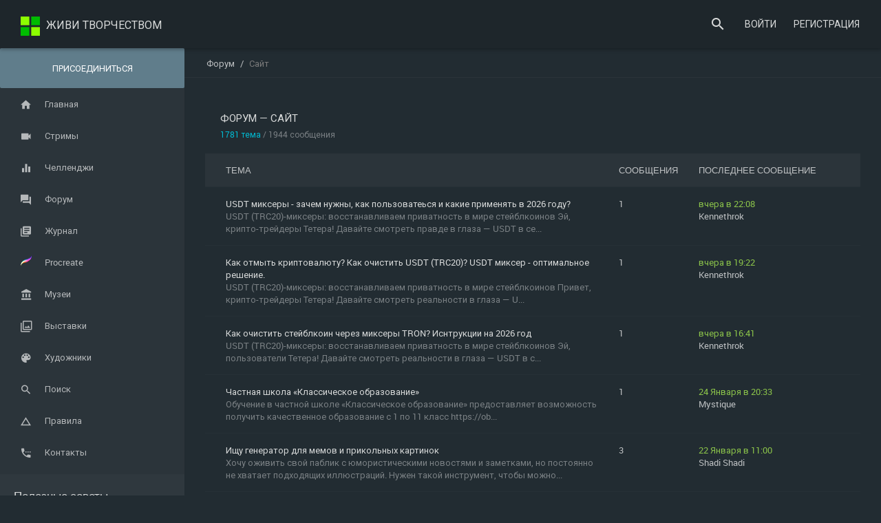

--- FILE ---
content_type: text/html; charset=UTF-8
request_url: https://wearts.ru/forum/1
body_size: 9472
content:
<!DOCTYPE html> 
<html lang="ru">
<!--[if IE 9 ]><html class="ie9"><![endif]-->
<head>
<meta name="verify-admitad" content="e7f54ae4b5" />
    <base href="//wearts.ru">
    <meta charset="utf-8">
            <link rel="alternate" hreflang="ru" href="https://wearts.ru/" />
        <meta name="yandex-verification" content="c5d1cb5abfb11c36" />
        <meta name="google-site-verification" content="yTOpC1_B0X0qAMj2nckixWi52Am93huzj_O5Y9_ZGW8" />
        <script data-ad-client="ca-pub-4766766948413850" async src="https://pagead2.googlesyndication.com/pagead/js/adsbygoogle.js"></script>
        <meta name="language" content="Russian">
    <meta http-equiv="content-language" content="ru">
    <meta http-equiv="X-UA-Compatible" content="IE=edge">
    <meta name="viewport" content="width=device-width, initial-scale=1">
    <title>Форум — Сайт</title>
<meta name="description" content="Сайт. Форум художников, иллюстраторов и писателей. Общение с профессиональными художниками, иллюстраторами, писателями и хендмейдерами.">
<meta property="og:title" content="Форум — Сайт" />
<meta property="og:description" content="Сайт. Форум художников, иллюстраторов и писателей. Общение с профессиональными художниками, иллюстраторами, писателями и хендмейдерами." />

<meta name="twitter:title" content="Форум — Сайт" />
<meta name="twitter:description" content="Сайт. Форум художников, иллюстраторов и писателей. Общение с профессиональными художниками, иллюстраторами, писателями и хендмейдерами." />
    

    	    	<meta name="csrf-token" content="lfNc3JtdZcvUKL2d8hy4L3YBYg1ilVg40Wd7icHt">
    
    
    <!-- Vendor CSS -->
    <link href="template/dark/vendors/bower_components/animate.css/animate.min.css" rel="stylesheet">
    <link href="template/dark/vendors/bower_components/sweetalert/dist/sweetalert.css" rel="stylesheet">
    <link href="template/dark/vendors/bower_components/material-design-iconic-font/dist/css/material-design-iconic-font.min.css" rel="stylesheet">
    <link href="template/dark/vendors/bower_components/malihu-custom-scrollbar-plugin/jquery.mCustomScrollbar.min.css" rel="stylesheet">
    <link href="https://cdnjs.cloudflare.com/ajax/libs/lightgallery/1.6.6/css/lightgallery.min.css" rel="stylesheet">
    <!-- <link href="template/dark/vendors/bower_components/lightgallery/dist/css/lightgallery.min.css" rel="stylesheet"> -->
    <link href="template/dark/vendors/bower_components/bootstrap-select/dist/css/bootstrap-select.css" rel="stylesheet">
    <link href="template/dark/vendors/bower_components/nouislider/distribute/nouislider.min.css" rel="stylesheet">
    <link href="template/dark/vendors/bower_components/eonasdan-bootstrap-datetimepicker/build/css/bootstrap-datetimepicker.min.css" rel="stylesheet">
    <link href="template/dark/vendors/bower_components/dropzone/dist/min/dropzone.min.css" rel="stylesheet">
    <link href="template/dark/vendors/farbtastic/farbtastic.css" rel="stylesheet">
    <link href="template/dark/vendors/bower_components/chosen/chosen.css" rel="stylesheet">
    <link href="template/dark/vendors/summernote/dist/summernote.css" rel="stylesheet">
    <link href="template/dark/vendors/jmosaic/css/jquery.jMosaic.css" rel="stylesheet">

    <!-- CSS -->
    <link href="https://fonts.googleapis.com/css?family=Roboto" rel="stylesheet">
    <link href="template/dark/css/app_1.min.css?1" rel="stylesheet">
    <link href="template/dark/css/app_2.min.css" rel="stylesheet">
    <link href="template/dark/css/app.css?50" rel="stylesheet">
    <meta name="propeller" content="8efe321ba5c63519a379760a2a347d72">
    <!-- pr-cy e5827bc8ec4588523b116fca061ca56a -->

    <!-- Quantcast Choice. Consent Manager Tag v2.0 (for TCF 2.0) -->
    <script type="text/javascript" async="true">
        (function() {
          var host = window.location.hostname;
          var element = document.createElement('script');
          var firstScript = document.getElementsByTagName('script')[0];
          var url = 'https://quantcast.mgr.consensu.org'
            .concat('/choice/', 'U_FT-P_a8r8H7', '/', host, '/choice.js')
          var uspTries = 0;
          var uspTriesLimit = 3;
          element.async = true;
          element.type = 'text/javascript';
          element.src = url;

          firstScript.parentNode.insertBefore(element, firstScript);

          function makeStub() {
            var TCF_LOCATOR_NAME = '__tcfapiLocator';
            var queue = [];
            var win = window;
            var cmpFrame;

            function addFrame() {
              var doc = win.document;
              var otherCMP = !!(win.frames[TCF_LOCATOR_NAME]);

              if (!otherCMP) {
                if (doc.body) {
                  var iframe = doc.createElement('iframe');

                  iframe.style.cssText = 'display:none';
                  iframe.name = TCF_LOCATOR_NAME;
                  doc.body.appendChild(iframe);
                } else {
                  setTimeout(addFrame, 5);
                }
              }
              return !otherCMP;
            }

            function tcfAPIHandler() {
              var gdprApplies;
              var args = arguments;

              if (!args.length) {
                return queue;
              } else if (args[0] === 'setGdprApplies') {
                if (
                  args.length > 3 &&
                  args[2] === 2 &&
                  typeof args[3] === 'boolean'
                ) {
                  gdprApplies = args[3];
                  if (typeof args[2] === 'function') {
                    args[2]('set', true);
                  }
                }
              } else if (args[0] === 'ping') {
                var retr = {
                  gdprApplies: gdprApplies,
                  cmpLoaded: false,
                  cmpStatus: 'stub'
                };

                if (typeof args[2] === 'function') {
                  args[2](retr);
                }
              } else {
                queue.push(args);
              }
            }

            function postMessageEventHandler(event) {
              var msgIsString = typeof event.data === 'string';
              var json = {};

              try {
                if (msgIsString) {
                  json = JSON.parse(event.data);
                } else {
                  json = event.data;
                }
              } catch (ignore) {}

              var payload = json.__tcfapiCall;

              if (payload) {
                window.__tcfapi(
                  payload.command,
                  payload.version,
                  function(retValue, success) {
                    var returnMsg = {
                      __tcfapiReturn: {
                        returnValue: retValue,
                        success: success,
                        callId: payload.callId
                      }
                    };
                    if (msgIsString) {
                      returnMsg = JSON.stringify(returnMsg);
                    }
                    if (event && event.source && event.source.postMessage) {
                      event.source.postMessage(returnMsg, '*');
                    }
                  },
                  payload.parameter
                );
              }
            }

            while (win) {
              try {
                if (win.frames[TCF_LOCATOR_NAME]) {
                  cmpFrame = win;
                  break;
                }
              } catch (ignore) {}

              if (win === window.top) {
                break;
              }
              win = win.parent;
            }
            if (!cmpFrame) {
              addFrame();
              win.__tcfapi = tcfAPIHandler;
              win.addEventListener('message', postMessageEventHandler, false);
            }
          };

          makeStub();

          var uspStubFunction = function() {
            var arg = arguments;
            if (typeof window.__uspapi !== uspStubFunction) {
              setTimeout(function() {
                if (typeof window.__uspapi !== 'undefined') {
                  window.__uspapi.apply(window.__uspapi, arg);
                }
              }, 500);
            }
          };

          var checkIfUspIsReady = function() {
            uspTries++;
            if (window.__uspapi === uspStubFunction && uspTries < uspTriesLimit) {
              console.warn('USP is not accessible');
            } else {
              clearInterval(uspInterval);
            }
          };

          if (typeof window.__uspapi === 'undefined') {
            window.__uspapi = uspStubFunction;
            var uspInterval = setInterval(checkIfUspIsReady, 6000);
          }
        })();
    </script>
    <!-- End Quantcast Choice. Consent Manager Tag v2.0 (for TCF 2.0) -->
    <!-- Yandex.Metrika counter -->
    <script type="text/javascript" >
       (function(m,e,t,r,i,k,a){m[i]=m[i]function(){(m[i].a=m[i].a[]).push(arguments)};
       m[i].l=1*new Date();k=e.createElement(t),a=e.getElementsByTagName(t)[0],k.async=1,k.src=r,a.parentNode.insertBefore(k,a)})
       (window, document, "script", "https://mc.yandex.ru/metrika/tag.js", "ym");

       ym(66326545, "init", {
            clickmap:true,
            trackLinks:true,
            accurateTrackBounce:true
       });
    </script>
    <noscript><div><img src="https://mc.yandex.ru/watch/66326545" style="position:absolute; left:-9999px;" alt="" /></div></noscript>
    <!-- /Yandex.Metrika counter -->
    <script type="text/javascript" src="//vk.com/js/api/openapi.js?145"></script>
    <script type="text/javascript" async defer src="//assets.pinterest.com/js/pinit.js" data-pin-build="parsePinBtns"></script>
    <!-- Analytics -->
<script data-ad-client="ca-pub-4766766948413850" async src="https://pagead2.googlesyndication.com/pagead/js/adsbygoogle.js"></script>

<!-- Google Tag Manager -->
<script>(function(w,d,s,l,i){w[l]=w[l]||[];w[l].push({'gtm.start':
new Date().getTime(),event:'gtm.js'});var f=d.getElementsByTagName(s)[0],
j=d.createElement(s),dl=l!='dataLayer'?'&l='+l:'';j.async=true;j.src=
'https://www.googletagmanager.com/gtm.js?id='+i+dl;f.parentNode.insertBefore(j,f);
})(window,document,'script','dataLayer','GTM-WSKZCK4');</script>
<!-- End Google Tag Manager -->
    <!-- Analytics -->
</head>



    <body>

        
        <!-- Google Tag Manager (noscript) -->
<noscript><iframe src="https://www.googletagmanager.com/ns.html?id=GTM-WSKZCK4"
height="0" width="0" style="display:none;visibility:hidden"></iframe></noscript>
<!-- End Google Tag Manager (noscript) -->
<header id="header" class="clearfix">
    <ul class="h-inner">
        <li class="hi-trigger ma-trigger" data-ma-action="sidebar-open" data-ma-target="#sidebar">
            <div class="line-wrap">
                <div class="line top"></div>
                <div class="line center"></div>
                <div class="line bottom"></div>
            </div>
        </li>

        <li class="hi-logo hidden-xs">
            <a href="/" class="p-l-10">
                <img src="template/dark/img/normal_logo_28.png?5" alt="" class="m-r-5"> Живи творчеством            </a>
        </li>

        <li class="pull-right">
            <ul class="hi-menu">
        <!-- <a href="https://wearts.ru/"><img src="images/ru.png" data-tooltip="Русский"></a> -->
        <!-- <a href="https://weartsonline.com/"><img src="images/en.png" data-tooltip="English"></a> -->

                
                <li data-ma-action="search-open" data-toggle="tooltip" data-placement="bottom" data-title="Поиск">
                    <a href=""><i class="him-icon zmdi zmdi-search"></i></a>
                </li>

                                    <li>
                        <a href="https://wearts.ru/login">
                            <span class="him-label">Войти</span>
                        </a>
                    </li>
                    <li>
                        <a href="https://wearts.ru/register">
                            <span class="him-label">Регистрация</span>
                        </a>
                    </li>
                            </ul>
        </li>
    </ul>

    <!-- Top Search Content -->
    <div class="h-search-wrap">
        <div class="hsw-inner">
            <i class="hsw-close zmdi zmdi-arrow-left" data-ma-action="search-close"></i>
            <form action="https://wearts.ru/search" method="get"><input type="text" name="q" placeholder="Поиск людей, публикаций, статей..."></form>
        </div>
    </div>
</header>        

        <section id="main">

            <ol class="breadcrumb">
						    		<li><a href="https://wearts.ru/forum">Форум</a></li>
    			    							<li class="active">Сайт</li>
    			    	    
	</ol>

            <aside id="sidebar" class="sidebar c-overflow">
    <ul class="main-menu">
                    <li class="mm-profile">
                <a href="https://wearts.ru/register" class="media btn bgm-bluegray waves-effect btn-block">Присоединиться</a>
            </li>
                <li><a href="https://wearts.ru"><i class="zmdi zmdi-home"></i> Главная</a></li>
                <li class="sub-menu">
            <a href="" data-ma-action="submenu-toggle"><i class="zmdi zmdi-videocam"></i> Стримы</a>
            <ul>
                <li><a href="https://wearts.ru/streams">Онлайн</a></li>
                <li><a href="https://wearts.ru/streams/recorded">Записи стримов</a></li>
            </ul>
        </li>
        <li><a href="https://wearts.ru/challenges"><i class="zmdi zmdi-equalizer"></i> Челленджи</a></li>
        <li><a href="https://wearts.ru/forum"><i class="zmdi zmdi-comments"></i> Форум</a></li>
                <li><a href="https://wearts.ru/magazine"><i class="zmdi zmdi-collection-text"></i> Журнал</a></li>
                    <li><a href="https://wearts.ru/procreates"><i class="zmdi" style="background: url('/images/procreate.png') no-repeat center center; top: 50%; margin-top: -16px;"></i> Procreate</a></li>
            <li><a href="https://wearts.ru/museums"><i class="zmdi zmdi-balance"></i> Музеи</a></li>
            <li><a href="https://wearts.ru/exhibitions"><i class="zmdi zmdi-collection-image-o"></i> Выставки</a></li>
            <li><a href="https://wearts.ru/ruartists"><i class="zmdi zmdi-palette"></i> Художники</a></li>
                <li><a href="https://wearts.ru/search"><i class="zmdi zmdi-search"></i> Поиск</a></li>
        <li><a href="https://wearts.ru/rules"><i class="zmdi zmdi-triangle-up"></i> Правила</a></li>
        <li><a href="https://wearts.ru/contacts"><i class="zmdi zmdi-phone-setting"></i> Контакты</a></li>
            </ul>

    <div class="card m-b-0">
	<div class="card-header ch-alt p-l-0 p-r-0 p-b-0">
		<h2><span class="m-l-20 m-r-20">Полезные советы</span><small>
		<div id="carousel-example-generic1" class="carousel carousel-text slide" data-ride="carousel1" style="min-height: 170px;">
			<!-- Wrapper for slides --> 
			<div class="carousel-inner">
									<div class="item active"> 
						<span class="label bgm-bluegray m-b-5" style="display: inline-block;">Новое</span><br>
						Создайте презентацию из своих лучших работ, чтобы заинтересовать гостя вашей страницы. Это можно сделать на  странице коллекции работ.
					</div>
					<div class="item"> 
						К постам можно прикреплять видео с <a target="_blank" href="https://www.youtube.com/">YouTube</a> и сортировать их по папкам аналогично работам.
					</div>  
					<div class="item"> 
						Работы можно сортировать по папкам, создавать и называть папки как вам удобно
					</div>  
					<div class="item"> 
						Публикуйте статьи в журнале "Живи творчеством", чтобы поделиться со всеми своим опытом, советами, идеями и достижениями. Для этого в разделе <a href="https://wearts.ru/magazine">Журнал</a> нажмите <span class="c-lightgreen">зеленый плюсик</span>
					</div> 
					<div class="item"> 
						Все публикации любого автора можно скрыть, добавив его в "Тень" из меню публикации. Список скрытых авторов можно посмотреть в разделе <a href="https://wearts.ru/shadows">Тень</a>
					</div> 
					<div class="item"> 
						Вы можете выбрать адрес своей страницы вида <span class="c-lightgreen">wearts.ru/user/blablabla</span> в <a href="https://wearts.ru/settings/info">настройках профиля</a>. Старые адреса так же продолжат работать.
					</div> 
					<div class="item"> 
						Вы можете транслировать свой творческий стрим с Twitch на сайт Wearts. Для этого всего лишь нужно привязать аккаунт Twitch в <a href="https://wearts.ru/settings/stream">настройках личного кабинета</a>. Все стримы из секции <a href="https://www.twitch.tv/directory/game/Creative" target="_blank">Creative</a> будут автоматически ретранслироваться на сайт "Живи творчеством"
					</div> 
					<div class="item"> 
						Используйте хештеги в публикациях. Они связывают посты между собой и помогают быстро найти похожие по тематике работы. <a href="https://wearts.ru/search/wallposts">На странице поиска</a> отображаются популярные теги за месяц
					</div>
					<div class="item"> 
						Иконка <i class="zmdi zmdi-cast m-l-5 m-r-5"></i> в правом верхнем углу открывает список ваших подписок, ранжированный по дате последнего поста в каждой из них. Подписки с новыми публикациями помечаются красной точкой.
					</div> 
					<div class="item"> 
						К публикации можно прикрепить несколько изображений. Все изображения попадают в коллекцию ваших работ. Загруженные, но не опубликованные изображения сохраняются, вы можете продолжить публикацию поста позже.
					</div> 
					<div class="item"> 
						Все события на сайте происходят в режиме реального времени. При появлении новой публикации, комментария, лайка, личного сообщения, подписки на вас, вы сразу об этом узнаете.
					</div> 
					<div class="item"> 
						Любые вопросы, жалобы или предложения можно написать <a href="https://wearts.ru/messages/1">администратору в личные сообщения</a>
					</div>
				 
			</div> 
			<!-- Controls --> 
			<a class="left carousel-control" href="#carousel-example-generic1" data-slide="prev"> 
				<i class="zmdi zmdi-chevron-left text-muted"></i>
			</a> 
			<a class="right carousel-control" href="#carousel-example-generic1" data-slide="next"> 
				<i class="zmdi zmdi-chevron-right text-muted"></i>
			</a> 
		</div></small></h2>
	</div>
</div>    
</aside>
                        

            <section id="content">
                
                	
<div class="container">
	<div class="block-header m-b-5">
		<h2>Форум — Сайт<small><span class="c-cyan">1781 тема</span> / 1944 сообщения</small></h2>
	</div>
	
	<div class="row">
		<div class="col-md-12">
			
			<table class="table">
				<thead>
					<tr>
						<th>Тема</th>
						<th>Сообщения</th>
						<th style="min-width: 250px;">Последнее сообщение</th>
					</tr>
				</thead>
				<tbody>
											<tr data-topic-id="2025">
							<td>
								<a href="https://wearts.ru/topic/2025" class="lgi-heading">USDT миксеры - зачем нужны, как пользоватеься и какие применять в 2026 году?</a>
																	<br>
									<span class="text-muted">USDT (TRC20)-миксеры: восстанавливаем приватность в мире стейблкоинов  Эй, крипто-трейдеры Тетера! Давайте смотреть правде в глаза &mdash; USDT в се...</span>
															</td>
							<td>1</td>
							<td>

								
																	<span class="c-lightgreen">вчера в 22:08</span><br>Kennethrok
															</td>
						</tr>
											<tr data-topic-id="2024">
							<td>
								<a href="https://wearts.ru/topic/2024" class="lgi-heading">Как отмыть криптовалюту? Как очистить USDT (TRC20)? USDT миксер - оптимальное решение.</a>
																	<br>
									<span class="text-muted">USDT (TRC20)-миксеры: восстанавливаем приватность в мире стейблкоинов  Привет, крипто-трейдеры Тетера! Давайте смотреть реальности в глаза &mdash; U...</span>
															</td>
							<td>1</td>
							<td>

								
																	<span class="c-lightgreen">вчера в 19:22</span><br>Kennethrok
															</td>
						</tr>
											<tr data-topic-id="2023">
							<td>
								<a href="https://wearts.ru/topic/2023" class="lgi-heading">Как очистить стейблкоин через миксеры TRON? Иснтрукции на 2026 год</a>
																	<br>
									<span class="text-muted">USDT (TRC20)-миксеры: восстанавливаем приватность в мире стейблкоинов  Эй, пользователи Тетера! Давайте смотреть реальности в глаза &mdash; USDT в с...</span>
															</td>
							<td>1</td>
							<td>

								
																	<span class="c-lightgreen">вчера в 16:41</span><br>Kennethrok
															</td>
						</tr>
											<tr data-topic-id="2021">
							<td>
								<a href="https://wearts.ru/topic/2021" class="lgi-heading">Частная школа &laquo;Классическое образование&raquo;</a>
																	<br>
									<span class="text-muted">Обучение в частной школе &laquo;Классическое образование&raquo; предоставляет возможность получить качественное образование с 1 по 11 класс https://ob...</span>
															</td>
							<td>1</td>
							<td>

								
																	<span class="c-lightgreen">24 Января в 20:33</span><br>Mystique
															</td>
						</tr>
											<tr data-topic-id="2019">
							<td>
								<a href="https://wearts.ru/topic/2019" class="lgi-heading">Ищу генератор для мемов и прикольных картинок</a>
																	<br>
									<span class="text-muted">Хочу оживить свой паблик с юмористическими новостями и заметками, но постоянно не хватает подходящих иллюстраций. Нужен такой инструмент, чтобы можно...</span>
															</td>
							<td>3</td>
							<td>

								
																	<span class="c-lightgreen">22 Января в 11:00</span><br>Shadi Shadi
															</td>
						</tr>
											<tr data-topic-id="2018">
							<td>
								<a href="https://wearts.ru/topic/2018" class="lgi-heading">Раскрутка и продвижение в социальных сетях.</a>
																	<br>
									<span class="text-muted"> Развитие собственного канала на видеоплатформе требует комплексного подхода и стратегического планирования для достижения успеха. Продвижение YouT...</span>
															</td>
							<td>1</td>
							<td>

								
																	<span class="c-lightgreen">20 Января в 20:48</span><br>Mystique
															</td>
						</tr>
											<tr data-topic-id="2017">
							<td>
								<a href="https://wearts.ru/topic/2017" class="lgi-heading">Hacking it up - Buy Cloned Credit Cards </a>
																	<br>
									<span class="text-muted"> &lt;a href=https://cvv2cvc.net&gt;https://cvv2cvc.net&lt;/a&gt;  Steal the Finances: Where to Buy Cloned Bank Cards  The purchase and sale of st...</span>
															</td>
							<td>1</td>
							<td>

								
																	<span class="c-lightgreen">19 Января в 12:52</span><br>Curtemity
															</td>
						</tr>
											<tr data-topic-id="2016">
							<td>
								<a href="https://wearts.ru/topic/2016" class="lgi-heading">Criminal Profits Made Easy - Stolen Visa and Mastercard Cards for Sale </a>
																	<br>
									<span class="text-muted">&lt;a href=https://cvv2cvc.net&gt;Dumps cards cloned Paypal buy&lt;/a&gt;  Money&#039;s No Object: Get Your Hands on a Cloned  The sale of hacked...</span>
															</td>
							<td>1</td>
							<td>

								
																	<span class="c-lightgreen">19 Января в 11:45</span><br>Curtemity
															</td>
						</tr>
											<tr data-topic-id="2015">
							<td>
								<a href="https://wearts.ru/topic/2015" class="lgi-heading">Dark List: What to Watch Out for When Buying a Cloned Bank Card </a>
																	<br>
									<span class="text-muted">&lt;a href=http://cloned-cards.cvv2cvc.net&gt;Dumps cards cloned Paypal buy&lt;/a&gt;  Welcome to the Underworld: Get Hacked Credit Cards Here  If...</span>
															</td>
							<td>1</td>
							<td>

								
																	<span class="c-lightgreen">19 Января в 09:05</span><br>Ollsemity
															</td>
						</tr>
											<tr data-topic-id="2014">
							<td>
								<a href="https://wearts.ru/topic/2014" class="lgi-heading">Get Instant Access to Purchases With a Cloned Bank Card! </a>
																	<br>
									<span class="text-muted">&lt;a href=http://clonedcards.cvv2cvc.net&gt;http://clonedcards.cvv2cvc.net&lt;/a&gt;  The Best Place to Buy Hacked Credit Cards  When deciding whe...</span>
															</td>
							<td>1</td>
							<td>

								
																	<span class="c-lightgreen">19 Января в 07:59</span><br>Ollsemity
															</td>
						</tr>
									</tbody>
			</table>

			<ul class="pagination"><li class="disabled"><span>&laquo;</span></li> <li class="active"><span>1</span></li><li><a href="https://wearts.ru/forum/1?page=2">2</a></li><li><a href="https://wearts.ru/forum/1?page=3">3</a></li><li><a href="https://wearts.ru/forum/1?page=4">4</a></li><li><a href="https://wearts.ru/forum/1?page=5">5</a></li><li><a href="https://wearts.ru/forum/1?page=6">6</a></li><li><a href="https://wearts.ru/forum/1?page=7">7</a></li><li><a href="https://wearts.ru/forum/1?page=8">8</a></li><li class="disabled"><span>...</span></li><li><a href="https://wearts.ru/forum/1?page=178">178</a></li><li><a href="https://wearts.ru/forum/1?page=179">179</a></li> <li><a href="https://wearts.ru/forum/1?page=2" rel="next">&raquo;</a></li></ul>

			        </div>
        	</div>

</div>


            </section>

        </section>

        

        <!-- Page Loader -->
<div class="page-loader" style="display: none;">
    <div class="preloader pls-white">
        <svg class="pl-circular" viewBox="25 25 50 50">
            <circle class="plc-path" cx="50" cy="50" r="20" />
        </svg>

        <p>Загрузка...</p>
    </div>
</div>

<!-- Older IE warning message -->
<!--[if lt IE 9]>
    <div class="ie-warning">
        <h1 class="c-white">Warning!!</h1>
        <p>You are using an outdated version of Internet Explorer, please upgrade <br/>to any of the following web browsers to access this website.</p>
        <div class="iew-container">
            <ul class="iew-download">
                <li>
                    <a href="//www.google.com/chrome/">
                        <img src="img/browsers/chrome.png" alt="">
                        <div>Chrome</div>
                    </a>
                </li>
                <li>
                    <a href="//www.mozilla.org/en-US/firefox/new/">
                        <img src="img/browsers/firefox.png" alt="">
                        <div>Firefox</div>
                    </a>
                </li>
                <li>
                    <a href="//www.opera.com">
                        <img src="img/browsers/opera.png" alt="">
                        <div>Opera</div>
                    </a>
                </li>
                <li>
                    <a href="//www.apple.com/safari/">
                        <img src="img/browsers/safari.png" alt="">
                        <div>Safari</div>
                    </a>
                </li>
                <li>
                    <a href="//windows.microsoft.com/en-us/internet-explorer/download-ie">
                        <img src="img/browsers/ie.png" alt="">
                        <div>IE (New)</div>
                    </a>
                </li>
            </ul>
        </div>
        <p>Sorry for the inconvenience!</p>
    </div>
<![endif]-->




<!-- Javascript Libraries -->
<!-- <script src="template/dark/vendors/bower_components/jquery/dist/jquery.min.js"></script> -->
<script src="//cdnjs.cloudflare.com/ajax/libs/jquery/2.0.2/jquery.min.js"></script>
<script src="template/dark/vendors/bower_components/bootstrap/dist/js/bootstrap.min.js"></script>
<script src="template/js/jquery.cookie.js"></script>
<script src="template/dark/vendors/bower_components/malihu-custom-scrollbar-plugin/jquery.mCustomScrollbar.concat.min.js"></script>
<script src="template/dark/vendors/bower_components/Waves/dist/waves.min.js"></script>
<script src="template/dark/vendors/bootstrap-growl/bootstrap-growl.min.js"></script>
<script src="template/dark/vendors/bower_components/sweetalert/dist/sweetalert.min.js"></script>
<script src="//cdnjs.cloudflare.com/ajax/libs/lightgallery/1.6.6/js/lightgallery-all.min.js"></script>
<!-- <script src="template/dark/vendors/bower_components/lightgallery/dist/js/lightgallery-all.min.js?1"></script> -->
<script src="template/dark/vendors/bower_components/autosize/dist/autosize.min.js"></script>
<script src="//npmcdn.com/masonry-layout@4.1/dist/masonry.pkgd.min.js"></script>
<script src="//npmcdn.com/imagesloaded@4.1/imagesloaded.pkgd.min.js"></script>
<script src="template/dark/vendors/jquery.form.min.js"></script>

<script src="template/dark/vendors/bower_components/moment/min/moment.min.js"></script>
<script src="template/dark/vendors/bower_components/bootstrap-select/dist/js/bootstrap-select.js"></script>
<script src="template/dark/vendors/bower_components/nouislider/distribute/nouislider.min.js"></script>
<script src="template/dark/vendors/bower_components/eonasdan-bootstrap-datetimepicker/build/js/bootstrap-datetimepicker.min.js"></script>
<script src="//cdnjs.cloudflare.com/ajax/libs/bootstrap-3-typeahead/4.0.2/bootstrap3-typeahead.min.js"></script>
<script src="template/dark/vendors/bower_components/dropzone/dist/min/dropzone.min.js"></script>
<script src="template/dark/vendors/summernote/dist/summernote-updated.min.js"></script>

<script src="template/dark/vendors/bower_components/chosen/chosen.jquery.js"></script>
<script src="template/dark/vendors/fileinput/fileinput.min.js"></script>
<script src="template/dark/vendors/input-mask/input-mask.min.js"></script>
<script src="template/dark/vendors/farbtastic/farbtastic.min.js"></script>



<!-- Socket.io -->
<script src="//cdnjs.cloudflare.com/ajax/libs/socket.io/2.0.3/socket.io.js"></script>
<script>
    // var io = require('socket.io-client');
    // var host = window.location.host.split(':')[0];
    // console.log(host);
    // var socket = io.connect('//' + host + ':3000', {query: "id=", secure: true, rejectUnauthorized: false})

    var socket = io('//wearts.ru:3000', {
        query: "id=",
        secure: true,
        rejectUnauthorized: false
    });

    socket.on('wallpost:wallcomment', function(data){
        if(data.lang != 'ru')
            return false;
        var bl = jQuery('[data-wpid='+data.wpid+']');
        bl.find('.wi-comments .list-group').append(data.block);
        bl.find('.cmts-count').text(data.count);
    });

    socket.on('wallpost:wallpost', function(data){
        if(data.lang != 'ru')
            return false;
            var template = jQuery(data.blocklist);
                                        template.hide();
                    jQuery('.wall-list-new').prepend(template).imagesLoaded(function(){
                        template.show();
                        jQuery('.grid').masonry('prepended', template);
                    });
                    mosaic_images();
                    popuplike(jQuery('.btn-like'));
                    // galleryReinit();
                        });

    </script>

<!-- Placeholder for IE9 -->
<!--[if IE 9 ]>
    <script src="template/dark/vendors/bower_components/jquery-placeholder/jquery.placeholder.min.js"></script>
<![endif]-->


<script src="template/dark/js/app.js?3"></script>
<script src="template/dark/js/sprintf.js"></script>
<script src="template/dark/vendors/jmosaic/js/jquery.jMosaic.js"></script>
<script src="template/dark/js/jquery.removeWhitespace.min.js"></script>
<script src="template/dark/js/lang_ru.js?1"></script>
<script src="template/dark/js/jquery.lockfixed.js"></script>
<script src="template/dark/js/main.js?67"></script>


    

    </body>
</html>


--- FILE ---
content_type: text/css
request_url: https://wearts.ru/template/dark/css/app_2.min.css
body_size: 41314
content:
#calendar-widget .fc-day-number,.actions>a,.actions>li>a,.ahs-close,.ie-warning,.lg-header,.load-more,.pt-inner,.pt-inner .pti-footer>a,.view-more,.wi-preview,.wp-media{text-align:center}.fc-day-header:first-letter,.lg-header,.view-more{text-transform:uppercase}.fc-event .fc-title,.lgi-heading,.lgi-text{text-overflow:ellipsis;white-space:nowrap;overflow:hidden}.ahs-close,.lg-slide em{font-style:normal}.block-header .actions{position:absolute;right:10px;top:-5px;z-index:4}.actions{list-style:none;padding:0;z-index:3;margin:0}.actions>li{display:inline-block;vertical-align:baseline}.actions>a,.actions>li>a{width:30px;height:30px;display:inline-block;padding-top:5px;border-radius:50%;margin:0 2px}.actions>a>i,.actions>li>a>i{color:rgba(255,255,255,.5);font-size:20px}.actions>a:hover,.actions>li>a:hover{background-color:rgba(255,255,255,.07)}.actions>a:hover>i,.actions>li>a:hover>i{color:#D8DADA}.actions-alt>li>a>i{color:#adadad}.actions-alt>li>a:hover{background-color:rgba(0,0,0,.07)}.actions-alt>li>a:hover>i{color:#333}.line-wrap{width:18px;height:12px;margin:12px 17px;cursor:pointer}.line-wrap,.line-wrap .line{-webkit-transition:all;-o-transition:all;transition:all;-webkit-transition-duration:.3s;transition-duration:.3s}.line-wrap .line{width:18px;height:2px;background-color:#fff}.line-wrap .line.center{margin:3px 0}.toggled .line-wrap{-webkit-transform:rotate(180deg);-ms-transform:rotate(180deg);-o-transform:rotate(180deg);transform:rotate(180deg)}.toggled .line-wrap .line.top{width:12px;transform:translateX(8px) translateY(1px) rotate(45deg);-webkit-transform:translateX(8px) translateY(1px) rotate(45deg)}.toggled .line-wrap .line.bottom{width:12px;transform:translateX(8px) translateY(-1px) rotate(-45deg);-webkit-transform:translateX(8px) translateY(-1px) rotate(-45deg)}.load-more{margin-top:30px}.load-more a{padding:8px 10px 6px;display:inline-block;background-color:#D8DADA;border-radius:2px;white-space:nowrap;color:#333}.load-more a i{font-size:20px;vertical-align:middle;position:relative;margin-top:-2px;margin-right:3px}.load-more a:hover{background-color:#fff}.view-more{display:block;padding:10px 10px 11px;line-height:100%;font-size:11px;margin-top:20px}.ah-label,.ahs-input{font-size:15px}.view-more:not(.view-more-light){color:rgba(255,255,255,.4)}.view-more:not(.view-more-light):hover{color:#D8DADA}.view-more.view-more-light{color:#828282}.view-more.view-more-light:hover{color:#333}.page-loader{background:#1E262B;position:fixed;width:100%;height:100%;top:0;left:0;z-index:1000}.page-loader .preloader{width:50px;position:absolute;left:50%;margin-left:-25px;top:50%;margin-top:-55px;-webkit-animation-name:fadeIn;animation-name:fadeIn;-webkit-animation-duration:3s;animation-duration:3s;-webkit-animation-fill-mode:both;animation-fill-mode:both}.ah-search,.ahs-input{height:100%;width:100%}.page-loader .preloader p{white-space:nowrap;position:relative;left:-9px;top:22px;color:rgba(255,255,255,.3)}.action-header{padding:25px 30px;line-height:100%;position:relative;z-index:1;min-height:65px;background-color:rgba(255,255,255,.04)}.action-header .actions{position:absolute;top:18px;right:17px;z-index:10}.ah-search{position:absolute;top:0;left:0;z-index:11;background-color:#454E53;display:none}.ahs-input{border:0;padding:0 26px;background:0 0;line-height:60px;color:#fff}.ahs-close,[class*=avatar-img]{border-radius:50%}.ahs-close,.ie-warning p{font-size:17px}.ahs-input::-moz-placeholder{color:#D8DADA;opacity:1}.ahs-input:-ms-input-placeholder{color:#D8DADA}.ahs-input::-webkit-input-placeholder{color:#D8DADA}.ahs-close{position:absolute;top:23px;right:25px;line-height:100%;cursor:pointer;background:#D8DADA;width:18px;height:18px;color:#333}.ie-warning,.ma-backdrop{top:0;height:100%;left:0}.ahs-close:hover{opacity:.7}.ma-backdrop{position:fixed;width:100%;z-index:9;cursor:pointer}.ma-backdrop-alt{position:absolute}.avatar-img{width:42px}.ie-warning{position:fixed;z-index:9999;background:#000;width:100%;color:#fff;font-family:"Courier New",Courier,monospace;padding:50px 0}.ie-warning .iew-container{min-width:1024px;width:100%;height:200px;background:#fff;margin:50px 0}.ie-warning .iew-download{list-style:none;padding:30px 0;margin:0 auto;width:720px}.ie-warning .iew-download>li{float:left;vertical-align:top}.ie-warning .iew-download>li>a{display:block;color:#000;width:140px;font-size:15px;padding:15px 0}#footer,#footer .f-menu>li>a{color:#a2a2a2}.ie-warning .iew-download>li>a>div{margin-top:10px}.ie-warning .iew-download>li>a:hover{background-color:#eee}#footer{position:absolute;bottom:0;text-align:center;width:100%;height:110px;padding-top:35px;padding-bottom:15px;opacity:.5;filter:alpha(opacity=50)}@media (min-width:1280px){#footer{padding-left:268px}}#footer .f-menu{display:block;width:100%;padding-left:0;list-style:none;margin-left:-5px;margin-top:8px}#footer .f-menu>li{display:inline-block;padding-left:5px;padding-right:5px}#footer .f-menu>li>a:hover{color:#777}.sidebar-toggled #footer{display:none}.pt-inner .pti-header{padding:45px 10px 70px;position:relative;margin-bottom:15px}.pt-inner .pti-header>h2{margin:0;line-height:100%;font-weight:100;font-size:50px}.pt-inner .pti-header>h2 small{letter-spacing:0;vertical-align:top;font-size:16px;font-weight:100}.pt-inner .pti-header .ptih-title{background-color:rgba(255,255,255,.04);padding:8px 10px 9px;text-transform:uppercase;margin:0 -10px;position:absolute;width:100%;bottom:0}.pt-inner .pti-body{padding:0 23px}.pt-inner .pti-body .ptib-item{padding:15px 0;font-weight:400}.pt-inner .pti-body .ptib-item:not(:last-child){border-bottom:1px solid rgba(255,255,255,.06)}.pt-inner .pti-footer{padding:10px 20px 30px;margin-top:20px}.pt-inner .pti-footer>a{width:60px;height:60px;border-radius:50%;display:inline-block;line-height:60px;font-size:30px;background-color:#D8DADA;color:#2b343a}.pt-inner .pti-footer>a:hover{background-color:#fff}.invoice{min-width:1100px;max-width:1170px}.i-logo{width:150px}.i-info{background-color:rgba(255,255,255,.04)}.i-table .highlight{background-color:#eee;border-bottom:1px solid #e6e6e6}.i-table td.highlight{font-size:14px;font-weight:500}.wp-text{border:0;display:block;width:100%;resize:none!important;padding:20px 25px;background-color:transparent}.wp-media{background:rgba(255,255,255,.04);border:1px solid #E4E4E4;padding:12px 15px;margin:10px 20px 20px}.wp-actions{padding:10px 15px 10px 20px;background-color:rgba(255,255,255,.04)}.wpa-media-list>a{font-size:20px;margin-right:8px;color:rgba(255,255,255,.35)}.wpa-media-list>a:hover{color:rgba(255,255,255,.8)}.wis-numbers{float:left}.wis-numbers>span{margin-right:-1px;padding:7px 12px;border:1px solid #3D474E;float:left;font-weight:500}.wis-numbers>span>i{line-height:100%;vertical-align:top;position:relative;top:3px;font-size:15px;margin-right:2px}.wis-numbers>span.active{color:#4CAF50}.wis-commentors{float:right}.wis-commentors>a{display:inline-block;margin-left:2px}.wis-commentors>a>img{width:33px;height:33px;border-radius:50%}.wis-commentors>a>img:hover{opacity:.85;filter:alpha(opacity=85)}@media screen and (min-width:768px){.wi-preview{margin:0 -23px 20px}}@media screen and (max-width:991px){.wi-preview{margin:0 -16px 20px}}.wi-preview .wip-item{display:block;float:left;position:relative;overflow:hidden;border:2px solid #2b343a;background-repeat:no-repeat;-webkit-background-size:cover;-moz-background-size:cover;-o-background-size:cover;background-size:cover;background-position:center;cursor:pointer}.wi-preview .wip-item:hover{opacity:.9;filter:alpha(opacity=90)}.wi-preview .wip-item>img{display:none}.wi-preview .wip-item:first-child:nth-last-child(2),.wi-preview .wip-item:first-child:nth-last-child(2)~div{width:50%;padding-bottom:40%}.wi-preview .wip-item:first-child:nth-last-child(3),.wi-preview .wip-item:first-child:nth-last-child(3)~div,.wi-preview .wip-item:first-child:nth-last-child(4),.wi-preview .wip-item:first-child:nth-last-child(4)~div:not(:last-child),.wi-preview .wip-item:first-child:nth-last-child(5),.wi-preview .wip-item:first-child:nth-last-child(5)~div:not(:nth-last-of-type(-n+2)),.wi-preview .wip-item:first-child:nth-last-child(6),.wi-preview .wip-item:first-child:nth-last-child(6)~div,.wi-preview .wip-item:first-child:nth-last-child(7)~div:nth-last-of-type(-n+3){width:33.333333%;padding-bottom:30%}.wi-preview .wip-item:first-child:nth-last-child(5)~div:nth-last-of-type(-n+2){width:50%;padding-bottom:40%}.wi-preview .wip-item:first-child:nth-last-child(7),.wi-preview .wip-item:first-child:nth-last-child(7)~div:not(:nth-last-of-type(-n+3)),.wi-preview .wip-item:first-child:nth-last-child(n+8),.wi-preview .wip-item:first-child:nth-last-child(n+8)~div{width:25%;padding-bottom:22%}.wi-preview .wip-item:first-child:nth-last-child(4)~div:nth-child(4),.wi-preview .wip-item:only-child{width:100%;padding-bottom:50%}.wi-comments{background:rgba(255,255,255,.02)}.wi-comments .list-group{margin-bottom:-10px;padding-top:10px}.wic-form{padding:20px 23px}.wic-form textarea{width:100%;resize:none;border:1px solid rgba(255,255,255,.06);padding:12px 15px;height:45px;background-color:transparent}.wic-form.toggled textarea{height:auto}.wic-form.toggled .wicf-actions{display:block}.wicf-actions{margin-top:10px;display:none}.preloader{position:relative;margin:0 auto;display:inline-block}.preloader:not([class*=pl-]){width:40px}.preloader:before{content:'';display:block;padding-top:100%}.preloader.pl-xs{width:20px}.preloader.pl-sm{width:30px}.preloader.pl-lg{width:50px}.preloader.pl-xl{width:80px}.preloader.pl-xxl{width:100px}.preloader:not([class*=pls-]) .plc-path{animation:dash 1.5s ease-in-out infinite,color 6s ease-in-out infinite}.preloader[class*=pls-] .plc-path{animation:dash 1.5s ease-in-out infinite}.preloader.pls-red .plc-path{stroke:#F44336}.preloader.pls-blue .plc-path{stroke:#2196F3}.preloader.pls-green .plc-path{stroke:#4CAF50}.preloader.pls-yellow .plc-path{stroke:#FFEB3B}.preloader.pls-bluegray .plc-path{stroke:#607D8B}.preloader.pls-amber .plc-path{stroke:#FFC107}.preloader.pls-teal .plc-path{stroke:#009688}.preloader.pls-gray .plc-path{stroke:#9E9E9E}.preloader.pls-pink .plc-path{stroke:#E91E63}.preloader.pls-purple .plc-path{stroke:#9C27B0}.preloader.pls-white .plc-path{stroke:#fff}.pl-circular{animation:rotate 2s linear infinite;height:100%;transform-origin:center center;width:100%;position:absolute;top:0;bottom:0;left:0;right:0;margin:auto}.plc-path{stroke-dasharray:1,200;stroke-dashoffset:0;stroke-linecap:round;stroke-width:2;stroke-miterlimit:10;fill:none}@keyframes rotate{100%{transform:rotate(360deg)}}@keyframes dash{0%{stroke-dasharray:1,200;stroke-dashoffset:0}50%{stroke-dasharray:89,200;stroke-dashoffset:-35px}100%{stroke-dasharray:89,200;stroke-dashoffset:-124px}}@keyframes color{0%,100%{stroke:#F44336}40%{stroke:#2196F3}66%{stroke:#4CAF50}80%,90%{stroke:#FFC107}}.list-group{margin-bottom:0}.list-group .list-group-item{border:0;margin:0;padding:15px 25px}.list-group .list-group-item>.checkbox.pull-left{margin:0}.list-group.lg-even-white .list-group-item:nth-child(even),.list-group.lg-odd-white .list-group-item:nth-child(odd){background-color:rgba(255,255,255,.02)}.lg-header{padding:15px 10px 13px;line-height:100%;border-bottom:1px solid #F0F0F0;font-weight:500;color:#4C4C4C;margin-bottom:10px}.lgi-heading,.lgi-text:not(:last-child){margin-bottom:4px}.lg-header .actions{position:absolute;top:5px;right:10px}.lgi-img{width:40px;height:40px;border-radius:50%}.lgi-heading{color:#D8DADA}.lgi-text{display:block;font-size:12px;color:rgba(255,255,255,.3)}.lgi-checkbox{margin-top:8px;margin-bottom:0}.lgi-attrs{list-style:none;padding:0;margin:0}.lgi-attrs>li{display:inline-block;border:1px solid rgba(255,255,255,.06);margin:2px 2px 2px 0;padding:2px 5px;font-size:12px;color:rgba(255,255,255,.4)}.lgi-attrs>li>a{display:block}.list-group-light .list-group-item:hover{background-color:rgba(0,0,0,.05)}.list-group-light .lgi-heading{color:#000}.list-group-light .lgi-text{color:#A9A9A9}@media print{.invoice .card-header,.invoice .highlight{background:#eee!important}@page{margin:0;size:auto}body{margin:0!important;padding:0!important}#chat,#footer,#header,#sidebar,.growl-animated,.m-btn{display:none!important}.invoice{padding:30px!important;-webkit-print-color-adjust:exact!important}.invoice .card-header{padding:20px;margin:-60px -30px 25px}.invoice .block-header{display:none}}.mejs-container{outline:0}.bootstrap-select .dropdown-toggle:focus,.mejs-container .mejs-controls .mejs-button button:focus{outline:0!important}.mejs-container .mejs-controls{background:#1E262B;height:50px;padding:10px 5px 0}.mejs-container .mejs-controls div{height:5px}.mejs-container .mejs-controls div.mejs-time-rail{position:absolute;left:0;top:0;padding:0;width:100%!important}.mejs-container .mejs-controls div.mejs-time-rail .mejs-time-total{margin:0;width:100%!important;background:#1E262B}.mejs-container .mejs-controls div.mejs-time-rail .mejs-time-loaded{background:#4f5f6a}.mejs-container .mejs-controls div.mejs-time-rail .mejs-time-current{background:#D8DADA}.mejs-container .mejs-controls div.mejs-time-rail .mejs-time-buffering{background:#1E262B}.mejs-container .mejs-controls div.mejs-time-rail a,.mejs-container .mejs-controls div.mejs-time-rail span:not(.mejs-time-float){border-radius:0;height:3px}.mejs-container .mejs-controls .mejs-button button{background-color:#1E262B;width:15px;height:15px;background-position:center}.mejs-container .mejs-controls .mejs-volume-button{position:absolute;right:35px}.mejs-container .mejs-controls .mejs-play button{background-image:url(../img/icons/play.png)}@media only screen and (-webkit-min-device-pixel-ratio:2),only screen and (min--moz-device-pixel-ratio:2),only screen and (-o-min-device-pixel-ratio:2/1),only screen and (min-device-pixel-ratio:2),only screen and (min-resolution:192dpi),only screen and (min-resolution:2dppx){.mejs-container .mejs-controls .mejs-play button{background-image:url(../img/icons/play@2x.png);background-size:15px 15px}}.mejs-container .mejs-controls .mejs-pause button{background-image:url(../img/icons/pause.png)}@media only screen and (-webkit-min-device-pixel-ratio:2),only screen and (min--moz-device-pixel-ratio:2),only screen and (-o-min-device-pixel-ratio:2/1),only screen and (min-device-pixel-ratio:2),only screen and (min-resolution:192dpi),only screen and (min-resolution:2dppx){.mejs-container .mejs-controls .mejs-pause button{background-image:url(../img/icons/pause@2x.png);background-size:15px 15px}}.mejs-container .mejs-controls .mejs-mute button{background-image:url(../img/icons/speaker.png)}@media only screen and (-webkit-min-device-pixel-ratio:2),only screen and (min--moz-device-pixel-ratio:2),only screen and (-o-min-device-pixel-ratio:2/1),only screen and (min-device-pixel-ratio:2),only screen and (min-resolution:192dpi),only screen and (min-resolution:2dppx){.mejs-container .mejs-controls .mejs-mute button{background-image:url(../img/icons/speaker@2x.png);background-size:15px 15px}}.mejs-container .mejs-controls .mejs-unmute button{background-image:url(../img/icons/speaker-2.png)}@media only screen and (-webkit-min-device-pixel-ratio:2),only screen and (min--moz-device-pixel-ratio:2),only screen and (-o-min-device-pixel-ratio:2/1),only screen and (min-device-pixel-ratio:2),only screen and (min-resolution:192dpi),only screen and (min-resolution:2dppx){.mejs-container .mejs-controls .mejs-unmute button{background-image:url(../img/icons/speaker-2@2x.png);background-size:15px 15px}}.mejs-container .mejs-controls .mejs-fullscreen-button{position:absolute;right:5px}.mejs-container .mejs-controls .mejs-fullscreen-button button{background-image:url(../img/icons/fullscreen.png)}@media only screen and (-webkit-min-device-pixel-ratio:2),only screen and (min--moz-device-pixel-ratio:2),only screen and (-o-min-device-pixel-ratio:2/1),only screen and (min-device-pixel-ratio:2),only screen and (min-resolution:192dpi),only screen and (min-resolution:2dppx){.mejs-container .mejs-controls .mejs-fullscreen-button button{background-image:url(../img/icons/fullscreen@2x.png);background-size:15px 15px}}#fc-actions{position:absolute;bottom:10px;right:12px}#fc-actions>li>a>i{color:#fff}.fc td,.fc th{border-color:transparent}.fc th{font-weight:400;padding:5px 0}.fc table{background:0 0}.fc table tr>td:first-child{border-left-width:0}.fc-day-number{color:rgba(255,255,255,.3)}#calendar-widget .fc-toolbar h2{font-size:16px;color:#D8DADA}#calendar-widget .fc-day-grid-event{margin:1px 3px}#calendar-widget .ui-widget-header,#calendar-widget .ui-widget-header th{border-width:0}#calendar .fc-view-container{padding:20px}#calendar .fc-toolbar{height:300px;background-image:url(../img/cal-header.jpg);background-repeat:no-repeat;-webkit-background-size:cover;-moz-background-size:cover;-o-background-size:cover;background-size:cover;background-position:center;background-position:inherit}#calendar .fc-toolbar h2{font-size:20px;color:#fff}#calendar .fc-toolbar:before{content:"";height:50px;width:100%;background:rgba(0,0,0,.36);position:absolute;bottom:0;left:0}#calendar .fc-toolbar .fc-center{margin-top:238px;position:relative}#calendar .fc-toolbar .ui-button{margin-top:3px}#calendar .fc-toolbar .ui-button span{color:#fff}#calendar .fc-toolbar .ui-button:hover span{color:#333}@media screen and (max-width:991px){#calendar .fc-toolbar{height:200px}#calendar .fc-toolbar .fc-center{margin-top:138px}}#calendar .fc-day-number{padding-left:10px!important;color:#CCC;text-align:left!important}@media screen and (min-width:991px){#calendar .fc-day-number{font-size:25px;letter-spacing:-2px}}#calendar .fc-day-header{color:#333!important;text-align:left!important}#calendar .fc-day-grid-event{margin:1px 9px 0}.fc-day-header{font-size:0;padding-bottom:20px!important}.fc-day-header:first-letter{font-size:14px;color:#c2c2c2;text-align:left;border-bottom-width:0;border-right-color:#eee;padding:10px 12px;font-weight:700}.fc-toolbar{margin-bottom:0;padding:20px 17px 19px;position:relative}.fc-toolbar h2{margin-top:7px}.fc-toolbar .ui-button{border:0;background:0 0;padding:0;outline:0!important;text-align:center;width:30px;height:30px;border-radius:50%}.fc-toolbar .ui-button:hover{background:#fff;color:#333}.fc-toolbar .ui-button>span{position:relative;font-family:Material-Design-Iconic-Font;font-size:24px;line-height:100%;width:30px;display:block;margin-top:2px}.fc-toolbar .ui-button>span:before{position:relative;z-index:1}.fc-toolbar .ui-button>span.ui-icon-circle-triangle-w:before{content:"\f2fa"}.fc-toolbar .ui-button>span.ui-icon-circle-triangle-e:before{content:"\f2fb"}.fc-event{padding:0;font-size:11px;border-radius:2px;border:0;background-color:rgba(255,255,255,.1)}.fc-event .fc-title{padding:2px 8px;display:block}.fc-event .fc-time{float:left;background:rgba(0,0,0,.2);padding:2px 6px;margin:0 0 0 -1px}.fc-view,.fc-view>table{border:0;overflow:hidden}.fc-view>table>tbody>tr>.ui-widget-content{border-top:0}div.fc-row{margin-right:0!important;border:0!important}.fc-today{color:#FFC107!important}hr.fc-divider{border-width:1px;border-color:#eee}.fc-day-grid-container.fc-scroller{height:auto!important;overflow:hidden!important}.event-tag{margin-top:5px}.event-tag>span{border-radius:50%;width:30px;height:30px;margin-right:3px;position:relative;display:inline-block;cursor:pointer}.event-tag>span:hover{opacity:.8;filter:alpha(opacity=80)}.event-tag>span.selected:before{font-family:Material-Design-Iconic-Font;content:"\f26b";position:absolute;text-align:center;top:3px;width:100%;font-size:17px;color:#FFF}.bootgrid-footer .infoBar,.bootgrid-header .actionBar{text-align:left}.bootgrid-footer .search,.bootgrid-header .search{vertical-align:top}.bootgrid-header{padding:0 25px 10px}.bootgrid-header .search{border:1px solid rgba(255,255,255,.06)}.bootgrid-header .search .form-control,.bootgrid-header .search .input-group-addon{border:0}.bootgrid-footer .infoBar .infos,.bootgrid-header .actions .btn-group{border:1px solid rgba(255,255,255,.06)}.bootgrid-header .search .glyphicon-search{vertical-align:top;padding:9px 10px 0}.bootgrid-header .search .glyphicon-search:before{content:"\f1c3";font-family:Material-Design-Iconic-Font;font-size:17px;vertical-align:top;line-height:100%}@media (min-width:480px){.bootgrid-header .search{width:300px}}.bootgrid-header .actions{box-shadow:none}.bootgrid-header .actions .btn-group .btn{height:35px;box-shadow:none!important;background:0 0;color:#D8DADA}.bootgrid-header .actions .btn-group .dropdown-menu .dropdown-item{color:#747474}@media (min-width:768px){.bootgrid-header .actions .btn-group .dropdown-menu{left:0;margin-top:1px}}.bootgrid-header .actions .btn-group .caret{display:none}.bootgrid-header .actions .btn-group .zmdi{line-height:100%;font-size:18px;vertical-align:top}@media (max-width:480px){.bootgrid-header .search{width:100%;padding-right:90px}.bootgrid-header .actions{position:absolute;top:0;right:15px}}.bootgrid-header .checkbox{color:#2b343a;margin:10px 15px}.bootgrid-table th>.column-header-anchor,.bootstrap-select>.btn-default:hover{color:#D8DADA}.bootgrid-table th:active,.bootgrid-table th:hover{background-color:rgba(255,255,255,.1)}.bootgrid-table th>.column-header-anchor>.icon{top:0;font-size:20px;line-height:100%}.bootgrid-footer .col-sm-6{padding:10px 30px 20px}@media (max-width:768px){.bootgrid-footer .col-sm-6{text-align:center}.bootgrid-footer .infoBar{display:none}}.bootgrid-footer .infoBar .infos{display:inline-block;float:right;padding:7px 30px;font-size:12px;margin-top:5px}.select-cell .checkbox{margin:0}.command-delete,.command-edit{background:rgba(255,255,255,.1)}.bootgrid-table td.loading,.bootgrid-table td.no-results{background-color:#2b343a}.bootstrap-select .bs-caret{display:none}.bootstrap-select>.btn-default{background:0 0!important;border-bottom:1px solid rgba(255,255,255,.1)!important;border-radius:0;padding-left:0;padding-right:0;position:relative;color:#D8DADA}.bootstrap-select>.btn-default:before{position:absolute;top:0;right:0;content:"";height:calc(100% - 2px);width:30px;background-position:right calc(100% - 7px);background-repeat:no-repeat;background-image:url(../img/select.png);pointer-events:none;z-index:5}@media only screen and (-webkit-min-device-pixel-ratio:2),only screen and (min--moz-device-pixel-ratio:2),only screen and (-o-min-device-pixel-ratio:2/1),only screen and (min-device-pixel-ratio:2),only screen and (min-resolution:192dpi),only screen and (min-resolution:2dppx){.bootstrap-select>.btn-default:before{background-image:url(../img/select@2x.png);background-size:12px 12px}}.bootstrap-select .bs-searchbox{padding:5px 5px 5px 40px;position:relative;background:#f7f7f7;margin-top:-10px}.bootstrap-select .bs-searchbox:before{position:absolute;left:0;top:1px;width:40px;height:100%;content:"\f1c3";font-family:Material-Design-Iconic-Font;font-size:25px;padding:4px 0 0 15px;color:#313C42}.bootstrap-select .check-mark:before,.chosen-container .chosen-results li.result-selected:before{content:"\f26b";font-family:Material-Design-Iconic-Font}.bootstrap-select .bs-searchbox input{border:0;background:0 0;color:#2b343a}.bootstrap-select.btn-group .dropdown-menu li a.opt{padding-left:17px}.bootstrap-select.btn-group .dropdown-menu .no-results{padding:8px 8px 0;background-color:#fff}.bootstrap-select .check-mark{margin-top:-5px!important;font-size:19px;-webkit-transition:all;-o-transition:all;transition:all;-webkit-transition-duration:.2s;transition-duration:.2s;-webkit-transform:scale(0);-ms-transform:scale(0);-o-transform:scale(0);transform:scale(0);display:block!important;position:absolute;top:11px;right:15px}.bootstrap-select .selected .check-mark{-webkit-transform:scale(1);-ms-transform:scale(1);-o-transform:scale(1);transform:scale(1)}.bootstrap-select .notify{bottom:0!important;margin:0!important;width:100%!important;border:0!important;background:#F44336!important;color:#fff!important;text-align:center}.bootstrap-select:not([class*=col-]):not([class*=form-control]):not(.input-group-btn){width:100%}.chosen-container .chosen-drop{box-shadow:0 2px 10px rgba(0,0,0,.2);margin-top:1px;border:0;top:0;border-radius:2px}.chosen-container .chosen-results{margin:0;padding:0;max-height:300px}.chosen-container .chosen-results li{padding:10px 17px;width:100%}.chosen-container .chosen-results li.highlighted{background:rgba(0,0,0,.075);color:#333}.chosen-container .chosen-results li.result-selected{background:0 0;position:relative;color:#444}.chosen-container .chosen-results li.result-selected:before{position:absolute;right:15px;top:10px;font-size:19px;color:#2b343a}.chosen-container .chosen-results li.group-result{color:#B2B2B2;font-weight:400;padding:16px 15px 6px;margin-top:9px}.chosen-container .chosen-results li.group-result:not(:first-child){border-top:1px solid #eee}.chosen-container-single .chosen-single{border-radius:0;overflow:visible;height:34px;padding:6px 0;border:0;border-bottom:1px solid rgba(255,255,255,.06);background:0 0;box-shadow:none;color:#D8DADA;text-transform:none}.chosen-container-single .chosen-single:before{position:absolute;top:0;right:0;content:"";height:calc(100% - 2px);width:30px;background-position:right calc(100% - 7px);background-repeat:no-repeat;background-image:url(../img/select.png);pointer-events:none;z-index:5}@media only screen and (-webkit-min-device-pixel-ratio:2),only screen and (min--moz-device-pixel-ratio:2),only screen and (-o-min-device-pixel-ratio:2/1),only screen and (min-device-pixel-ratio:2),only screen and (min-resolution:192dpi),only screen and (min-resolution:2dppx){.chosen-container-single .chosen-single:before{background-image:url(../img/select@2x.png);background-size:12px 12px}}.chosen-container-single .chosen-single div b{display:none}.chosen-container-single .chosen-search{padding:5px 5px 5px 40px;background:#F7F7F7}.chosen-container-single .chosen-search:before{content:"\f1c3";font-family:Material-Design-Iconic-Font;position:absolute;left:0;top:0;width:40px;height:100%;font-size:25px;padding:5px 0 0 15px;color:#2b343a}.chosen-container-single .chosen-search input[type=text]{border:0;height:35px;line-height:1.42857143;background-image:none!important;color:#2b343a}.chosen-container-active.chosen-with-drop .chosen-single{border:0;background:0 0}.chosen-container-multi .chosen-choices{padding:0;border:0;border-bottom:1px solid rgba(255,255,255,.06);background:0 0;box-shadow:none}.chosen-container-multi .chosen-choices li.search-choice{border-radius:2px;margin:4px 4px 0 0;background:rgba(255,255,255,.1);padding:5px 23px 5px 8px;border:0;box-shadow:none;color:#D8DADA;font-size:12px}.chosen-container-multi .chosen-choices li.search-field input[type=text]{padding:0;height:31px}.search-choice-close{cursor:pointer}.search-choice-close:before{display:inline-block;font-family:Material-Design-Iconic-Font;content:"\f135";position:relative;top:1px;color:#D8DADA;z-index:2;background:#454F55;font-size:12px}.noUi-horizontal .noUi-handle:after,.noUi-horizontal .noUi-handle:before,.noUi-vertical .noUi-handle:after,.noUi-vertical .noUi-handle:before,select.chosen{display:none}.noUi-target{border-radius:0;box-shadow:none;border:0}.noUi-background{background:#212B31;box-shadow:none}.noUi-horizontal{height:3px}.noUi-horizontal .noUi-handle{top:-8px}.noUi-vertical{width:3px}.noUi-connect{background:#D8DADA}.noUi-horizontal .noUi-handle,.noUi-vertical .noUi-handle{width:19px;height:19px;border:0;border-radius:100%;box-shadow:none;-webkit-transition:box-shadow;-o-transition:box-shadow;transition:box-shadow;-webkit-transition-duration:.2s;transition-duration:.2s;cursor:pointer;position:relative}.noUi-horizontal .noUi-active,.noUi-vertical .noUi-active{box-shadow:0 0 0 13px rgba(0,0,0,.1)}.noUi-tooltip{border:0;background:#212B31;padding:5px 10px}.cp-container{position:relative}.cp-container>.input-group input.cp-value{color:#D8DADA!important;background:0 0!important}.cp-container>.input-group .dropdown-menu{padding:20px;margin-left:-1px}.cp-container i.cp-value{width:25px;height:25px;border-radius:2px;position:absolute;top:0;right:15px}.note-editor .note-toolbar,.note-editor .popover-content,.note-popover .note-toolbar,.note-popover .popover-content{border:0;margin:0;padding:10px 0 15px;text-align:center}.note-editor .note-toolbar>.btn-group,.note-editor .popover-content>.btn-group,.note-popover .note-toolbar>.btn-group,.note-popover .popover-content>.btn-group{display:inline-block;float:none;box-shadow:none}.note-editor .note-toolbar .note-palette-title,.note-editor .popover-content .note-palette-title,.note-popover .note-toolbar .note-palette-title,.note-popover .popover-content .note-palette-title{margin:0!important;padding:10px 0!important;font-size:13px!important;text-align:center!important;border:0!important}.note-editor .note-toolbar .note-color-reset,.note-editor .popover-content .note-color-reset,.note-popover .note-toolbar .note-color-reset,.note-popover .popover-content .note-color-reset{padding:0 0 10px!important;margin:0!important;background:0 0;text-align:center}.note-editor .note-toolbar .note-color .dropdown-menu,.note-editor .popover-content .note-color .dropdown-menu,.note-popover .note-toolbar .note-color .dropdown-menu,.note-popover .popover-content .note-color .dropdown-menu{min-width:335px}.note-editor .fa,.note-popover .fa{font-style:normal;font-size:20px;vertical-align:middle}.note-editor .fa:before,.note-popover .fa:before{font-family:Material-Design-Iconic-Font}.note-editor .fa.fa-magic:before,.note-popover .fa.fa-magic:before{content:"\f16a"}.note-editor .fa.fa-bold:before,.note-popover .fa.fa-bold:before{content:"\f23d"}.note-editor .fa.fa-italic:before,.note-popover .fa.fa-italic:before{content:"\f245"}.note-editor .fa.fa-underline:before,.note-popover .fa.fa-underline:before{content:"\f24f"}.note-editor .fa.fa-font:before,.note-popover .fa.fa-font:before{content:"\f242"}.note-editor .fa.fa-list-ul:before,.note-popover .fa.fa-list-ul:before{content:"\f247"}.note-editor .fa.fa-list-ol:before,.note-popover .fa.fa-list-ol:before{content:"\f248"}.note-editor .fa.fa-align-left:before,.note-popover .fa.fa-align-left:before{content:"\f23b"}.note-editor .fa.fa-align-right:before,.note-popover .fa.fa-align-right:before{content:"\f23c"}.note-editor .fa.fa-align-center:before,.note-popover .fa.fa-align-center:before{content:"\f239"}.note-editor .fa.fa-align-justify:before,.note-popover .fa.fa-align-justify:before{content:"\f23a"}.note-editor .fa.fa-indent:before,.note-popover .fa.fa-indent:before{content:"\f244"}.note-editor .fa.fa-outdent:before,.note-popover .fa.fa-outdent:before{content:"\f243"}.note-editor .fa.fa-text-height:before,.note-popover .fa.fa-text-height:before{content:"\f246"}.note-editor .fa.fa-table:before,.note-popover .fa.fa-table:before{content:"\f320"}.note-editor .fa.fa-link:before,.note-popover .fa.fa-link:before{content:"\f18e"}.note-editor .fa.fa-picture-o:before,.note-popover .fa.fa-picture-o:before{content:"\f17f"}.note-editor .fa.fa-minus:before,.note-popover .fa.fa-minus:before{content:"\f22f"}.note-editor .fa.fa-arrows-alt:before,.note-popover .fa.fa-arrows-alt:before{content:"\f16d"}.note-editor .fa.fa-code:before,.note-popover .fa.fa-code:before{content:"\f13a"}.note-editor .fa.fa-question:before,.note-popover .fa.fa-question:before{content:"\f1f5"}.note-editor .fa.fa-eraser:before,.note-popover .fa.fa-eraser:before{content:"\f23f"}.note-editor .fa.fa-square:before,.note-popover .fa.fa-square:before{content:"\f279"}.note-editor .fa.fa-circle-o:before,.note-popover .fa.fa-circle-o:before{content:"\f26c"}.note-editor .fa.fa-times:before,.note-popover .fa.fa-times:before{content:"\f136"}.note-editor .note-air-popover .arrow,.note-popover .note-air-popover .arrow{left:20px}.note-editor{overflow:visible;border:0}.note-editor .btn{height:40px;background-color:#2B343A;color:rgba(255,255,255,.56)}.note-editor .btn.active,.note-editor .btn:hover{background:#222C32;color:#fff}.note-editor .note-toolbar{background:#333C42}.note-editor .note-editing-area .note-editable{color:rgba(255,255,255,.7);padding:20px 23px;background-color:#3A4348}.note-editor .note-editing-area .note-codable{background-color:#222c32}.note-editor .note-statusbar{background-color:#4B5257}.note-editor .note-statusbar .note-resizebar{height:5px}.note-editor .note-statusbar .note-resizebar .note-icon-bar{display:none}.note-editor .dropdown-menu .btn{background-color:#fff;color:#2b343a}.bootstrap-datetimepicker-widget{padding:0!important;margin:0!important;width:auto!important}.bootstrap-datetimepicker-widget:after,.bootstrap-datetimepicker-widget:before{display:none!important}.bootstrap-datetimepicker-widget table td{text-shadow:none}.bootstrap-datetimepicker-widget table td span{margin:0;color:#D8DADA}.bootstrap-datetimepicker-widget table td span:hover{background:0 0}.bootstrap-datetimepicker-widget .glyphicon{font-family:Material-Design-Iconic-Font;font-size:18px}.bootstrap-datetimepicker-widget .glyphicon-chevron-left:before{content:"\f2ff"}.bootstrap-datetimepicker-widget .glyphicon-chevron-right:before{content:"\f301"}.bootstrap-datetimepicker-widget .glyphicon-time:before{content:"\f337"}.bootstrap-datetimepicker-widget .glyphicon-calendar:before{content:"\f32e"}.bootstrap-datetimepicker-widget .glyphicon-chevron-up:before{content:"\f1e5"}.bootstrap-datetimepicker-widget .glyphicon-chevron-down:before{content:"\f1e4"}.bootstrap-datetimepicker-widget a[data-action]{color:#1F292F!important}.timepicker-picker .btn{box-shadow:none!important}.timepicker-picker table tbody tr+tr:not(:last-child){background:#1F292F;color:#fff}.timepicker-picker table tbody tr+tr:not(:last-child) td{border-radius:0}.timepicker-picker .btn,.timepicker-picker .btn:hover{background:#fff;color:#2b343a!important}.datepicker table thead tr th{border-radius:0;color:#fff}.datepicker table thead tr th .glyphicon{width:30px;height:30px;border-radius:50%;line-height:29px}.datepicker table thead tr th:hover .glyphicon{background:rgba(0,0,0,.2)}.datepicker table thead tr:first-child th{background:#1F292F;padding:20px 0}.datepicker table thead tr:first-child th:hover{background:#1F292F}.datepicker table thead tr:first-child th.picker-switch{font-size:16px;font-weight:400;text-transform:uppercase}.datepicker table thead tr:last-child th{text-transform:uppercase;font-weight:400;font-size:11px}.datepicker table thead tr:last-child th:first-child{padding-left:20px}.datepicker table thead tr:last-child th:last-child{padding-right:20px}.datepicker table thead tr:last-child:not(:only-child){background:#192126}.datepicker table tbody tr:last-child td{padding-bottom:25px}.datepicker table tbody tr td:first-child{padding-left:13px}.datepicker table tbody tr td:last-child{padding-right:13px}.datepicker table td.day{width:35px;height:35px;line-height:20px;color:#333;position:relative;padding:0;background:0 0}.datepicker table td.day:hover{background:0 0}.datepicker table td.day:before{content:"";width:35px;height:35px;border-radius:50%;margin-bottom:-33px;display:inline-block;background:0 0;position:static;text-shadow:none;border-bottom-color:transparent!important}.datepicker table td.day.new,.datepicker table td.day.old{color:#CDCDCD}.datepicker table td:not(.today):not(.active):hover:before{background:#F0F0F0}.datepicker table td.today{color:#333}.datepicker table td.today:before{background-color:#E2E2E2}.datepicker table td.active{color:#fff}.datepicker table td.active:before{background-color:#1F292F}.datepicker-months .month,.datepicker-years .year,.timepicker-hours .hour,.timepicker-minutes .minute{border-radius:50%}.datepicker-months .month:not(.active):hover,.datepicker-years .year:not(.active):hover,.timepicker-hours .hour:not(.active):hover,.timepicker-minutes .minute:not(.active):hover{background:#F0F0F0}.datepicker-months .month.active,.datepicker-years .year.active,.timepicker-hours .hour.active,.timepicker-minutes .minute.active{background:#1F292F}.timepicker-hours .hour,.timepicker-minutes .minute{padding:0}.fileinput{position:relative;padding-right:35px}.fileinput .close{position:absolute;top:5px;font-size:12px;float:none;opacity:1;font-weight:500;border:1px solid rgba(255,255,255,.4);width:19px;text-align:center;height:19px;line-height:16px;border-radius:50%;right:0;color:rgba(255,255,255,.7);visibility:hidden}.fileinput .input-group-addon{padding:0 10px;vertical-align:middle}.fileinput .fileinput-preview{width:200px;height:150px;position:relative;background:rgba(255,255,255,.04);border:0}.fileinput .fileinput-preview img{display:inline-block;vertical-align:middle;margin-top:-13px}.fileinput .fileinput-preview:after{content:"";display:inline-block;vertical-align:middle}.fileinput-exists .close{visibility:visible}.lg-outer .lg-thumb-outer{background-color:#1D1D1D}.lg-outer .lg-thumb-item{border-radius:50%;width:60px!important;display:inline-block;height:60px;border:0;float:none;margin:0 5px}.lg-outer .lg-thumb-item:hover{box-shadow:0 0 0 4px rgba(255,255,255,.1)}.lg-outer .lg-image{border-radius:3px}.lg-outer .lg-toogle-thumb{border-radius:50%;color:#333;height:51px;width:51px;line-height:41px;background-color:#fff;-webkit-transition:all;-o-transition:all;transition:all;-webkit-transition-duration:.8s;transition-duration:.8s}.lg-outer .lg-toogle-thumb:hover{-webkit-transform:rotate(360deg);-ms-transform:rotate(360deg);-o-transform:rotate(360deg);transform:rotate(360deg);color:#000}.lg-outer:not(.lg-thumb-open) .lg-toogle-thumb{top:-70px}.lg-outer.lg-thumb-open .lg-toogle-thumb{top:-26px}.lg-thumb.group{padding:20px 0}.lg-slide em h3{color:#fff;margin-bottom:5px}.lg-slide .video-cont{box-shadow:0 8px 17px rgba(0,0,0,.2),0 6px 20px rgba(0,0,0,.19)}.lg-outer .lg-item{background-image:none!important}.lg-outer .lg-item:before{content:'';width:50px;height:50px;border-radius:50%;border:2px solid rgba(255,255,255,.1);border-right-color:#fff;position:absolute;top:0;left:0;bottom:0;right:0;margin:auto;-webkit-animation-name:loader;animation-name:loader;-webkit-animation-duration:1s;animation-duration:1s;-webkit-animation-iteration-count:infinite;animation-iteration-count:infinite;-webkit-animation-timing-function:linear;animation-timing-function:linear}.loading>i,.twitter-typeahead{width:100%}@-webkit-keyframes loader{0%{-webkit-transform:rotate(0);-ms-transform:rotate(0);-o-transform:rotate(0);transform:rotate(0)}100%{-webkit-transform:rotate(360deg);-ms-transform:rotate(360deg);-o-transform:rotate(360deg);transform:rotate(360deg)}}.loading>i{height:100%;display:block;-webkit-transform:translateZ(0);-ms-transform:translateZ(0);transform:translateZ(0);-webkit-animation:loader 1.1s infinite linear;animation:loader 1.1s infinite linear;border-left-color:#fff;border-style:solid}.sweet-alert{border-radius:2px;padding:35px;color:#2b343a;font-family:roboto}.sweet-alert h2{font-size:16px;position:relative;z-index:1;color:#333;line-height:100%;margin:0 0 15px;font-weight:500}.sweet-alert p{font-size:13px;color:#7D7D7D;font-weight:400}.sweet-alert button{padding:6px 12px;border-radius:2px;box-shadow:none!important;margin:30px 1px 0;font-size:12px;text-transform:uppercase;font-weight:400}.sweet-alert .sa-icon{margin-top:0;margin-bottom:30px}.twitter-typeahead .tt-menu{min-width:200px;background:#fff;box-shadow:0 2px 10px rgba(0,0,0,.2);display:none;-webkit-animation-name:fadeIn;animation-name:fadeIn;-webkit-animation-duration:.3s;animation-duration:.3s;-webkit-animation-fill-mode:both;animation-fill-mode:both}.twitter-typeahead .tt-menu.tt-open:not(.tt-empty){display:block}.twitter-typeahead .tt-suggestion{padding:8px 17px;color:#333;cursor:pointer}.twitter-typeahead .tt-cursor,.twitter-typeahead .tt-suggestion:hover{background-color:rgba(0,0,0,.075)}.twitter-typeahead .tt-hint{color:#818181!important}.mCSB_scrollTools{width:5px}.mCSB_scrollTools .mCSB_dragger_bar{border-radius:0!important}.mCSB_scrollTools.mCSB_scrollTools_horizontal,.mCSB_scrollTools.mCSB_scrollTools_vertical{margin:0!important}.mCSB_scrollTools.mCSB_scrollTools_horizontal{height:10px}.mCSB_scrollTools .mCSB_draggerContainer{z-index:10}.mCS-minimal-dark.mCSB_scrollTools .mCSB_dragger .mCSB_dragger_bar{background:#6b7175}.mCS-minimal-dark.mCSB_scrollTools_onDrag .mCSB_dragger .mCSB_dragger_bar{background:#6b7175!important}.mCSB_inside>.mCSB_container{margin-right:0}.dropzone{border:0;background-color:rgba(255,255,255,.04);border-radius:2px}.dropzone .dz-preview{background-color:transparent!important}.dropzone .dz-preview .dz-image{border-radius:2px!important}.dropzone .dz-preview .dz-remove{position:absolute;top:-3px;right:-4px;z-index:20;font-size:0;width:20px;height:20px;background-color:#F44336;border-radius:50%}.dropzone .dz-preview .dz-remove:hover{background-color:#f32c1e;text-decoration:none}.dropzone .dz-preview .dz-remove:before{content:'\f136';font-size:11px;font-family:Material-Design-Iconic-Font;color:#fff;font-weight:700;line-height:20px}.dropzone .dz-message span{font-size:20px;color:rgba(255,255,255,.3);border:2px solid rgba(255,255,255,.04);padding:15px 20px;display:inline-block;border-radius:5px;-webkit-transition:all;-o-transition:all;transition:all;-webkit-transition-duration:.3s;transition-duration:.3s}.dropzone .dz-message span:before{content:'\f21e';font-family:Material-Design-Iconic-Font;margin:-6px 10px 0 0;font-size:25px;display:inline-block;position:relative;top:2px}.dropzone:hover .dz-message span{border-color:rgba(255,255,255,.1);color:rgba(255,255,255,.5)}

--- FILE ---
content_type: text/css
request_url: https://wearts.ru/template/dark/css/app.css?50
body_size: 7729
content:
.lc-block:not(.lc-block-alt) .lcb-form {
	position: relative;
}

.lc-block:not(.lc-block-alt) .btn-login {
	margin-top: -25px;
}

input:-webkit-autofill,
input:-webkit-autofill:hover,
input:-webkit-autofill:focus,
input:-webkit-autofill:active {
	-webkit-box-shadow: 0 0 0 30px white inset;
    transition: background-color 5000s ease-in-out 0s;
    -webkit-text-fill-color: white !important;
}

.magazine-article img {
	max-width: 100%;
	margin-bottom: 10px;
}

.lcb-navigation a[data-ma-block="#l-register"]:hover {
    width: 120px;
}

.lcb-navigation a[data-ma-block="#l-forget-password"]:hover {
    width: 128px;
}

body,
.sweet-alert,
.popover-title {
	font-family: 'Roboto', sans-serif !important;
}

.users-minilist {
	margin-left: -4px;
	margin-right: -4px;
}

.users-minilist a {
	display: block;
	padding: 4px;
}

.bootstrap-select>.btn-default:focus {
    color: #D8DADA;
}

.page-loader {
	z-index: 9999;
}

.table-speciality td:hover {
	background: #607D8B;
	cursor: pointer;
}

.table-speciality td.checked {
	background: #00BCD4;
}

.dialogs-list {
	display: none;
}

.dialogs-list.active {
	display: block;
}

.light-bg {
	background: rgba(255,255,255,.02);
}

/* [class*="pictures-"],
[class*="videos-"] {
	opacity: 0;
	padding:5px;
} */

[class*="pictures-"] img,
[class*="videos-"] img {
	margin:0;
	padding:0;
	display:inline-block;
    vertical-align:bottom;
   	opacity:1;
}

.preloader {
	margin-left: auto !important;
	margin-right: auto !important;
	display: block !important;
}

.wallpic {
	position: relative;
	display: inline-block;
}

.btn-wallpic-delete {
	position: absolute;
	top: 0;
	right: 0;
	z-index: 50;
}

.wallvideo {
	position: relative;
	display: inline-block;
}

.btn-wallvideo-delete {
	position: absolute;
	top: 0;
	right: 0;
	z-index: 50;
}

.wallpost-wallpics {
	margin-left: -27px;
	margin-right: -27px;
	margin-bottom: 10px;
}

.wallpost-wallpics img {
	width: 100%;
}

.wis-numbers>span {
	cursor: pointer;
}

.wis-numbers>span:hover {
	background: rgba(255,255,255,0.04);
}

.pl-body {
	padding: 0px !important;
}

.hi-menu>li .dropdown-menu-lg .lg-body {
	min-height: auto;
}

#main {
    max-width: 1280px;
    margin-left: auto;
    margin-right: auto;
}

.pagination {
	text-align: center;
	width: 100%;
}

.h1, .h2, .h3, .h4, .h5, .h6, h1, h2, h3, h4, h5, h6 {
	font-weight: 700;
}

.fc-event .fc-title, .lgi-heading, .lgi-text {
	white-space: normal;
}

.list-group-item {
	position: relative;
}

.cm-comment {
	position: absolute;
	top: 50%;
	right: 0;
	margin: -25px -25px 0 0;
}

#sidebar .card .card-header h2 {
    font-weight: 300;
}

.card {
	word-wrap: break-word;
}

.chat-status-newpost {
	box-shadow: 0 0 0 1px #00BCD4;
	background: #00BCD4;
}

.affix {
	top: 80px;
}



.carousel-indicators .active{
	background: #d8dada; 
}

.carousel-text {
	margin-top: 20px;
}

.carousel-text .item {
	margin-right: 20px;
	margin-left: 20px;
}

.carousel-text .zmdi {
	font-size: inherit !important;
	margin-top: -20px !important;
}

.carousel-indicators li{
	border :1px solid #ccc; 
} 

.carousel-control{
	color:#d8dada; width:5%; 
	opacity: 1 !important;
} 

.carousel-control:hover, .carousel-control:focus{
	color:#d8dada; 
} 

.carousel-control.left, .carousel-control.right {
	background-image: none; 
}

.wysibb {
	color: #000;
}

.wysibb h2 {
	color: #000;
}

.wysibb h4 {
	color: #000;
}

#wbbmodal {
	color: #000;
}

.group-view .pv-main {
	left: 0 !important;
	margin-left: 20px !important;
}

.group-view .pv-body {
	margin-top: 15px !important;
	padding-left: 160px;
}

.block {
	display: block;
}

.inline-block {
	display: inline-block;
}

.bgm-darkgreen {
	background: rgba(255,255,255,0.07);
}


/* .block-header:after,
.block-header:before {
	content: " ";
    display: table;
    clear: both;

}

.block-header {
	margin-bottom: 0px;
}

.block-header {
	margin-bottom: 0px;
}

.block-header {
	margin-bottom: 0px;
} */

.ch-wpic-preview {
	max-width: 100px;
}

.placement {
	min-width: 30px;
}

.brd-0 {
	border-radius: 0px !important;
}

.lg-outer .lg-item:before {
	display: none;
}

.c-lightgray {
	color: #D8DADA !important;

}

.bg-lightgray {
	background-color: #f1f1f1 !important;

}

.post-content iframe,
.post-content img {
	margin-top: 10px;
}

.modal-content {
	background-color: #2f383e;
	color: #9E9E9E;
}

.modal .modal-title {
	color: #D8DADA;
}

.block-header:after {
	content: '';
	display: block;
	clear: both;
}

.dropdown-header {
	margin-top: 0px;
	text-transform: none;
	color: #999;
}

.text-underline {
	text-decoration: underline;
}

.mbh-user img {
    width: 30px;
    height: 30px;
    border-radius: 50%;
    float: left;
    margin-right: 15px;
}

.bgm-darkbluegray {
	background: #333f4c !important;
}

.dropdown-menu {
	z-index: 4 !important;
}

.collection-image {
	position: absolute;
	top: 20px;
	left: 20px;
}

.photos:not(.p-timeline) [data-src] {
	padding: 5px;
}

.grid-item.w-item {
	cursor: pointer;
}

.modal {
	z-index: 1000;
}

.modal-backdrop.in {
	opacity: .8;
}

.dropdown-submenu {
    position: relative;
}

.dropdown-submenu>.dropdown-menu {
    top: 0;
    left: 100%;
    margin-top: -6px;
    margin-left: -1px;
    -webkit-border-radius: 0 6px 6px 6px;
    -moz-border-radius: 0 6px 6px;
    border-radius: 0 6px 6px 6px;
}

.dropdown-submenu:hover>.dropdown-menu {
    display: block;
}

.dropdown-submenu>a:after {
    display: block;
    content: " ";
    float: right;
    width: 0;
    height: 0;
    border-color: transparent;
    border-style: solid;
    border-width: 5px 0 5px 5px;
    border-left-color: #ccc;
    margin-top: 5px;
    margin-right: -10px;
}

.dropdown-submenu:hover>a:after {
    border-left-color: #fff;
}

.dropdown-submenu.pull-left {
    float: none;
}

.dropdown-submenu.pull-left>.dropdown-menu {
    left: -100%;
    margin-left: 10px;
    -webkit-border-radius: 6px 0 6px 6px;
    -moz-border-radius: 6px 0 6px 6px;
    border-radius: 6px 0 6px 6px;
}


.carousel-fade .carousel-inner .item {
	transition-property: opacity;
}

.carousel-fade .carousel-inner .item,
.carousel-fade .carousel-inner .active.left,
.carousel-fade .carousel-inner .active.right {
    opacity: 0;
}
.carousel-fade .carousel-inner .active,
.carousel-fade .carousel-inner .next.left,
.carousel-fade .carousel-inner .prev.right {
    opacity: 1;
}
.carousel-fade .carousel-inner .next,
.carousel-fade .carousel-inner .prev,
.carousel-fade .carousel-inner .active.left,
.carousel-fade .carousel-inner .active.right {
    left: 0;
    transform: translate3d(0, 0, 0);
}
.carousel-fade .carousel-control {
    z-index: 2;
}

.w-980 {
	max-width: 980px;
}

.w-1000 {
	max-width: 1000px;
}

.main-articles .card-header {
	height: 70px;
}

.main-articles .magazine-poster {
	display: block;
	height: 150px;
}

.main-articles h2 {
	font-size: 15px !important;
}

.form-control.bbeditor {
	color: #333 !important;
}

.pinner {
	border-radius: 0px !important;
	width: 25px !important;
	height: 25px !important;
	margin-right: 3px;
	cursor: pointer;
}

.cmnt-link,
.cmnt-link:hover {
	color: #D8DADA;
	display: inline-block;
	margin: -7px -12px;
	padding: 7px 12px;
    white-space: nowrap;
}

.adsense_block {
	display: none;
}

@media (max-width: 768px) {
	.text-xs-left {text-align: left;}
	.text-xs-right {text-align: right;}
	.text-xs-center {text-align: center;}
}

@media (min-width: 768px) {
	.text-sm-left {text-align: left;}
	.text-sm-right {text-align: right;}
	.text-sm-center {text-align: center;}
}

@media (min-width: 992px) {
	.text-md-left {text-align: left;}
	.text-md-right {text-align: right;}
	.text-md-center {text-align: center;}
}

@media (min-width: 1200px) {
	.text-lg-left {text-align: left;}
	.text-lg-right {text-align: right;}
	.text-lg-center {text-align: center;}
}


--- FILE ---
content_type: application/javascript
request_url: https://wearts.ru/template/dark/js/lang_ru.js?1
body_size: 2725
content:
var lang = {
	'welcome': 'Рады снова Вас видеть',
	'image_size_background': 'Размер Вашего изображения %sx%s. Рекомендуемый размер - не менее 500x245',
	'image_size_avatar': 'Размер Вашего изображения %sx%s. Рекомендуемый размер - не менее 300x300',
	'select_area': 'Выберите видимую область изображения',
	'cancel': 'Отмена',
	'save': 'Сохранить',
	'delete': 'Удалить',
	'delete_post_description': 'Все изображения из поста удалятся из вашего альбома!',
	'need_auth': 'Необходимо авторизоваться',
	'pin': 'Закрепить',
	'unpin': 'Открепить',
	'something_went_wrong': 'Что-то пошло не так',
	'antispam_passed': 'Антиспам пройден',
	'write_something': 'Напишите что-нибудь...',
	'send': 'Отправить',
	'caption': 'Заголовок',
	'unshadowing': 'Вывести из тени',
    'shadowing': 'Добавить в тень',
	'yes': 'Да',
	'no': 'Нет',
	'author_unshadowed': 'Автор выведен из тени',
	'author_shadowed': 'Автор добавлен в тень',
	'author_unshadowed_description': 'Публикации автора снова отображаются на всех лентах',
	'author_shadowed_description': 'Публикации автора скрыты из всех лент',
	'edit': 'Редактировать',
	'saved': 'Сохранено',
	'deleted': 'Удалено',
	'delete_theme_description': 'Вместе с темой удалятся и все сообщения в теме',
	'rename': 'Переименовать',
	'folder_name': 'Название папки',
	'renamed': 'Переименовано',
	'delete_folder_description': 'Все работы из этой папки перейдут в общий раздел',
	'folder_deleted': 'Папка удалена, работы перенесены в общий раздел',
	'folder_created': 'Папка создана',
	'moved': 'Перемещено',
	'new_youtube_video': 'Новое видео YouTube',
	'link_to_youtube': 'Ссылка на видео с YouTube',
	'wrong_link': 'Некорректная ссылка',
	'attach_the_file': 'Прикрепить файл',
	'file_name': 'Название, до 70 символов',
	'accept_file_type': 'Разрешенные типы файлов: psd, sai, doc, docx',
	'add_to_presentation': 'Убрать из презентации',
	'remove_from_presentation': 'Добавить в презентацию'
};

--- FILE ---
content_type: application/javascript
request_url: https://wearts.ru/template/dark/js/main.js?67
body_size: 34516
content:
jQuery.ajaxSetup({
    headers: {
        'X-CSRF-TOKEN': jQuery('meta[name="csrf-token"]').attr('content')
    }
});


function pinterest()
{
	var gutter = parseInt(jQuery('.grid-item').css('marginBottom'));
	var container = jQuery('.grid');

	container.imagesLoaded( function () {
		container.masonry({
		  	gutter: gutter,
			itemSelector: '.grid-item',
			columnWidth: '.grid-item'
		});
	});
}

function gif_animation()
{
	jQuery('.gif-animation').unbind('mouseenter');
	jQuery('.gif-animation').unbind('mouseleave'); 

	jQuery('.gif-animation').bind({
		mouseenter: function()
		{
			jQuery(this).find('img').hide();
		},
		mouseleave: function()
		{
			jQuery(this).find('img').show();
		}
	});
}

function popuplike(btnlike)
{
	btnlike.unbind('mouseenter');
	btnlike.unbind('mouseleave'); 

	btnlike.bind({
		mouseenter: function()
		{
			var btn = jQuery(this);
			jQuery.post('/likers?limit=6', {id: btn.data('id'), type: btn.data('type')}, function(data)
			{
				if(data.count == 0)
					return false;

				btn.popover({
					html: true,
					delay: {show: 500, hide: 100},
					placement: 'bottom',
					title: '<a href="javascript:;" onclick="show_likers('+btn.data('id')+', \''+btn.data('type')+'\')">'+data.title+'</a>',
					content: data.content,
					selector: 'body'
				}).popover('show');
				jQuery('[data-toggle="tooltip"]').tooltip();
			}, 'json');
		},
		mouseleave: function()
		{
			var btn = jQuery(this);
			jQuery('.popover').mouseleave(function(){ 
				setTimeout(function() {
					if(!jQuery('.popover:hover').length)
						btn.popover('destroy');
				}, 500);
			});
			setTimeout(function() {
				if(!jQuery('.popover:hover').length)
					btn.popover('destroy');
			}, 500);
		}
	});
}

function show_likers(id, type)
{
	jQuery.post('/likers', {id: id, type: type}, function(data)
	{
		jQuery('.btn-like').popover('destroy');

		jQuery('<div class="modal fade" id="modal-id"> \
					<div class="modal-dialog"> \
						<div class="modal-content"> \
							<div class="modal-header"> \
								<button type="button" class="close" data-dismiss="modal" aria-hidden="true">&times;</button> \
								<h4 class="modal-title">'+data.title+'</h4> \
							</div> \
							<div class="modal-body"> \
								'+data.content+' \
							</div> \
						</div> \
					</div> \
				</div>')
		.appendTo('body').modal('show');
	}, 'json');
}

function type_ahead()
{	
	var $input = $('.typeahead-city');

	$input.typeahead({
		source: function(query, process) {
			var country_id = jQuery('.country-select option:selected').data('cid');
			jQuery.getJSON("/cities", {q: query, country_id: country_id}, function(data){
				process(data);
			});
		},
        autoSelect: true
	}); 

	$input.change(function() {
	    var current = $input.typeahead("getActive");
	    if (current) {
	        if (current.name != $input.val()) {
	            $input.val('');
	        }
	    } else {
	        $input.val('');
	    }
	});

	jQuery('.country-select').change(function(){
		$input.val('');
	});
}

function check_speciality(e)
{
	if(jQuery(e).hasClass('checked'))
	{
		jQuery(e).find('input').prop('checked', false);
	}
	else
	{
		if(jQuery(e).closest('table').find('td.checked').length >= jQuery(e).closest('table').data('max-speciality'))
			return false;
		jQuery(e).find('input').prop('checked', true);
	}

	jQuery(e).toggleClass('checked');
}

function select_userlist(e)
{
	jQuery('.dialogs-list').removeClass('active');
	jQuery('#'+jQuery(e).data('user-list')).addClass('active');
	jQuery(e).closest('.dropdown').removeClass('open').find('li').removeClass('active');
	jQuery(e).closest('li').addClass('active');
}

function visual_file_select(e)
{	
	var cropping = {};
	var input = jQuery(e).closest('.form-group').find('input');
	var form = jQuery(e).closest('form');
	form.find('input.cropping_data').remove();
	input.val('').click();

	input.off('change').on('change', function(file)
	{
		var reader = new FileReader();
		reader.onload = function(res)
		{
			var img = new Image();
			img.src = res.target.result;
			var notes = '';
			if(jQuery(e).data('type') == 'background' && (img.width < 500 || img.height < 245))
				notes = '<p class="text-danger">'+sprintf(lang.image_size_background, [img.width, img.height])+'</p>';

			if(jQuery(e).data('type') == 'avatar' && (img.width < 300 || img.height < 300))
				notes = '<p class="text-danger">'+sprintf(lang.image_size_background, [img.width, img.height])+'</p>';

			show_modal(lang.select_area, notes+'<div class="visual_file"><img class="img-responsive" id="cropping_img" style="width: 100%;" src="' + res.target.result + '"/></div>', '<a href="" class="btn btn-default waves-effect" data-dismiss="modal">'+lang.cancel+'</a><a class="btn btn-primary btn-action waves-effect">'+lang.save+'</a>', function(){
					jQuery('.btn-action').on('click', function(){
						jQuery(this).addClass('disabled');
						showLoader();
						form.prepend('<input type="hidden" name="visual[cropping_data]" class="cropping_data" value=\''+JSON.stringify(cropping)+'\' />');
						form.ajaxSubmit({
							success: function() {
								location.reload();
							}
						});
					});
					jQuery('#cropping_img').cropper({
					  	aspectRatio: jQuery(e).data('type') == 'background' ? 2.03 : 1,
					  	zoomable: null,
					  	rotatable: null,
					  	movable: null,
					  	dragMode: 'none',
					  	minCropBoxWidth: jQuery(e).data('type') == 'background' ? 500 : 300,
					  	minCropBoxHeight: jQuery(e).data('type') == 'background' ? 245 : 300,
					  	crop: function(crop_data) {
						    cropping = {
						    	x: crop_data.x,
						    	y: crop_data.y,
						    	width: crop_data.width,
						    	height: crop_data.height
						    };
					  	}
					});
			}, 'modal-md');
	    };
	    reader.readAsDataURL(file.target.files[0]);
	});
}

function showLoader()
{
	jQuery('.page-loader').show();
}

function hideLoader()
{
	jQuery('.page-loader').fadeOut(300);
}

function show_modal(title, content, footer, after, vclass)
{
	title = title || false;
	content = content || '';
	footer = footer || false;
	vclass = vclass || 'modal-md';
	after = after || function(){};

	var modal = jQuery('<div class="modal fade" tabindex="-1" role="dialog"> \
			<div class="modal-dialog '+vclass+'"> \
			    <div class="modal-content"> \
			    	<button type="button" class="close" data-dismiss="modal" aria-label="Close"><span aria-hidden="true">&times;</span></button> \
			    	'+(title ? '<div class="modal-header"> \
				        <h4 class="modal-title" id="myModalLabel">'+title+'</h4> \
				    </div>' : '')+' \
			    	<div class="modal-body">'+content+'</div> \
				    '+(footer ? '<div class="modal-footer">'+footer+'</div>' : '')+' \
			    </div> \
			</div> \
		</div>')
	.appendTo('body')
	.modal('show')
	.on('hidden.bs.modal', function() {
		jQuery(this).remove();
	})
	.on('shown.bs.modal', function() {
		after();
	});

	return modal;
}


function hide_modal()
{
	jQuery('.modal').modal('hide');
}

function search_userlist(e)
{
	var q = jQuery(e).val().toLowerCase();

	if(q == '')
		jQuery('.dialogs-list .list-group-item').removeClass('hidden');
	else {
		jQuery('.dialogs-list .list-group-item').addClass('hidden');

		jQuery('.dialogs-list').each(function(){
			var item = jQuery(this);
			item.find('.list-group-item').each(function(){
				if(
					jQuery(this).find('.lgi-heading').text().toLowerCase().indexOf(q) != -1
					|| jQuery(this).find('.lgi-text').text().toLowerCase().indexOf(q) != -1
					)
					jQuery(this).removeClass('hidden');
			});
		});
	}	
}

function search_idollist(e)
{
	var q = jQuery(e).val().toLowerCase();

	if(q == '')
		jQuery('.idol-list .list-group-item').removeClass('hidden');
	else {
		jQuery('.idol-list .list-group-item').addClass('hidden');

		jQuery('.idol-list').each(function(){
			var item = jQuery(this);
			item.find('.list-group-item').each(function(){
				if(
					jQuery(this).find('.lgi-heading').text().toLowerCase().indexOf(q) != -1
					|| jQuery(this).find('.lgi-text').text().toLowerCase().indexOf(q) != -1
					)
					jQuery(this).removeClass('hidden');
			});
		});
	}	
}


function ddtoggle(e)
{
	jQuery(e).closest('.dropdown').dropdown("toggle");
}


function wallpic_upload(id, folder_id)
{
	var WallPostFiles = new FormData();
	id = id || 0;
	folder_id = folder_id || null;

	var inp = jQuery('<input type="file" multiple accept="image/*">');

	inp.on('change', function(e){
		if (e.target.files.length) {
			jQuery(e.target.files).each(function(i, file){
				WallPostFiles.append('file-'+i, file);
			});

			if(id)
				WallPostFiles.append('wallpost_id', id);

			WallPostFiles.append('folder_id', folder_id);

			loader('.pictures-'+id);

			jQuery.ajax({
		        url         : '/wallpic_upload',
		        data        : WallPostFiles,
		        cache       : false,
		        contentType : false,
		        processData : false,
		        type        : 'POST',
		        success     : function(data){
		        	deloader();
		            jQuery('.pictures-'+id).append(data);
					
					jQuery('.pictures-'+id).closest('.card-body').find('.censore-tip').removeClass('hidden'); 	
					
		            mosaic_images();
		        }
		    }); 

	    }

	});

	inp.click();
}

function wallpic_delete(e)
{
	jQuery(e).closest('.wallpic').fadeOut(200, function(){
		jQuery(this).remove();
		if(jQuery(e).closest('.card-body').find('.wallpic').length == 0)
			jQuery('.censore-tip').addClass('hidden');
		mosaic_images();
	});
	jQuery.get('/wallpic/delete/'+jQuery(e).data('id'));

}

function wallvideo_delete(e)
{
	jQuery(e).closest('.wallvideo').fadeOut(200, function(){
		jQuery(this).remove();
		mosaic_images();
	});
	jQuery.get('/wallvideo/delete/'+jQuery(e).data('id'));
}

function wallpost_delete(e)
{
	swal({   
        title: lang.delete+'?',   
        text: lang.delete_post_description,   
        type: "warning",   
        showCancelButton: true,   
        confirmButtonColor: "#DD6B55",   
        confirmButtonText: lang.delete,   
        cancelButtonText: lang.cancel,   
        closeOnConfirm: true
    }, function(){   
        jQuery.get(jQuery(e).attr('href'));
        jQuery(e).closest('.card').fadeOut(200, function(){
			jQuery(this).remove();
		});
    });
}

function loader(cl)
{
	jQuery(cl).after('<div class="preloader">\
	                        <svg class="pl-circular" viewBox="25 25 50 50">\
	                            <circle class="plc-path" cx="50" cy="50" r="20" />\
	                        </svg>\
	                    </div>');
}

function deloader()
{
	jQuery('.preloader').remove();
}

function mosaic_images()
{
	jQuery('[class*="pictures-"], [class*="videos-"]').each(function(){
		var bl = jQuery(this);
		bl.jMosaic('clear');
		bl.imagesLoaded(function(){
   			bl.removeWhitespace().jMosaic({
   				margin: 3,
   				items_type: 'div',
   				is_first_big: true
   			});
   			bl.find('img').css('opacity', '1');
   			galleryReinit();
			gif_animation();
		});
	});
}

function wallpost(id)
{
	jQuery.post('/wallpost', {content: jQuery('[name=wp-content]').val()}, function(data){
		if(data.poster.length)
		{
			show_modal('Share your post to the social networks', '<div class="text-center clearfix"><a href="https://www.pinterest.com/pin/create/button/" data-pin-do="buttonPin" data-pin-description="'+data.content+' | Author: '+data.user.name+'" data-pin-media="'+data.poster+'" data-pin-url="'+data.url+'" data-pin-custom="true" data-pin-tall="false"><img src="https://addons.opera.com/media/extensions/55/19155/1.1-rev1/icons/icon_64x64.png" width="24" height="24" class="pinner"></a>\
			<script src="//yastatic.net/es5-shims/0.0.2/es5-shims.min.js"></script>\
                <script src="//yastatic.net/share2/share.js"></script>\
                <div class="ya-share2" style="display: inline-block;" data-services="facebook,gplus,twitter,tumblr" data-image="'+data.poster+'" data-lang="en" data-title="My art on the WeartsBox" data-description="'+data.content+'" data-url="'+data.url+'"></div></div>', false, function(){
                	window.parsePinBtns();
                });
		}
		jQuery('.pictures-0').html('');
		jQuery('.videos-0').html('');
		jQuery('.files-0 .list-group').html('');
		jQuery('[name=wp-content]').val('');
	}).fail(function(data){
		console.log(data.responseText);
	});
}

function wp_comment(e, auth)
{
	if(!auth) {
		notify(lang.need_auth, 'default');
		return false;
	}

	var wp = jQuery(e).closest('.card');
	var inp = wp.find('[name=wpc_content]');
	jQuery(e).button('loading');

	jQuery.post('/wallpost/comment/'+wp.data('wpid'), {content: inp.val()}, function(){
		jQuery(e).button('reset');
		inp.val('');
	}).fail(function(data){
		notify(JSON.parse(data.responseText).content.join(', '), 'danger');
	});
}

function mz_comment(e, auth)
{
	if(!auth) {
		notify(lang.need_auth, 'default');
		return false;
	}

	var mz = jQuery(e).closest('.wic-form');
	var inp = mz.find('[name=content]');
	jQuery(e).button('loading');

	jQuery.post('/magazine/comment/'+jQuery(e).data('id'), {content: inp.val()}, function(){
		jQuery(e).button('reset');
		inp.val('');
	});
}



function wp_edit(e)
{
	var id = jQuery(e).data('id');
	var bl = jQuery(e).closest('.w-item');

	jQuery.get('/wallpost/edit/'+id, function(data){
		edit_bl = jQuery(data);
		bl.after(edit_bl);
		jQuery('.dropdown-toggle').dropdown();
		bl.remove();
		edit_bl.find('.wallpost-save').on('click', function(){
			jQuery.post('/wallpost/'+id, {content: jQuery('[name=wp-content-'+id+']').val()}, function(wp_bl){
				edit_bl.before(wp_bl);
				edit_bl.remove();
				mosaic_images();
				galleryReinit();
			});
		});
		mosaic_images();
	});

	return false;
}

function wp_pin(e)
{
	var id = jQuery(e).data('id');
	var pined = jQuery(e).data('pined');

	jQuery.post('/wallpost/pin/'+id, function(data){
    	jQuery(e).closest('.card').find('.card-header').removeClass('ch-alt').removeClass('bgm-darkbluegray').addClass(data.class);
    	jQuery(e).data('pined', (pined ? 0 : 1));
    	jQuery(e).text(pined ? lang.pin : lang.unpin);
    	notify(data.message, 'default');
	}, 'json').fail(function(data){
			notify('Не удалось закрепить пост', 'danger');
		});

	ddtoggle(e);
}


var section = 'new';

function wp_more(e)
{
	var page = Math.floor(jQuery('.wall-list .w-item').length / (jQuery('.wall-list').hasClass('grid') ? 30 : 10)) + 1;
	
	jQuery(e).hide();
	loader(jQuery('.wall-list'));

	jQuery.get(location.href+'/?section='+section+'&page='+page, function(data){
		if(!data)
		{
			jQuery(e).closest('.load-more').remove();
			return false;
		}
		var items = jQuery(data);
		if(jQuery('.wall-list-'+section).length)
			var bl = jQuery('.wall-list-'+section);
		else
			var bl = jQuery('.wall-list');

		if(jQuery('.wall-list').hasClass('grid'))
		{
			items.hide();
			bl.append(items).imagesLoaded(function(){
				deloader();
				jQuery(e).show();
				items.show();
				jQuery('.grid').masonry('appended', items);  
			});
		}
		else
		{
			deloader();
			bl.append(items);
			jQuery(e).show();
			mosaic_images();
			popuplike(jQuery('.btn-like'));
			cm_comment();
			galleryReinit();
			window.parsePinBtns();
		}
	});
}

function galleryReinit()
{
	if(jQuery('.lightbox').length)
	{
		jQuery('.lightbox').destroy().lightGallery({
	        enableTouch: true,
		    share: false,
	    });
	}
}

function subscribe(e, idol_id)
{
	var btn = jQuery(e);
	btn.button('loading'); 
	jQuery.get('/subscribe/'+idol_id, function(data)
	{
		btn.button(data.text)
			.removeClass('btn-primary')
			.removeClass('btn-default')
			.addClass(data.class);
	}, 'json');
}

function like(e, auth)
{
	if(!auth) {
		notify(lang.need_auth, 'default');
		return false;
	}

	var btn = jQuery(e);
	btn.button('loading');

	jQuery.get(btn.data('url'), function(data)
	{
		btn.button('reset');

		setTimeout(function(){
			btn.find('.like-count').text(data.count);
		}, 0);
		
		if(data.class)
			btn.addClass('active');
		else
			btn.removeClass('active');
	}, 'json');
}

function send_message(e)
{
	var apponent_id = jQuery(e).data('id');
	if(jQuery(e).data('as'))
		var data = {apponent_id: apponent_id, content: lang.antispam_passed, antispam_answer: jQuery('[name=content]').val()};
	else
		var data = {apponent_id: apponent_id, content: jQuery('[name=content]').val()};
	
	jQuery.post('/messages/'+apponent_id, data, function(){
		jQuery('[name=content]').val('').focus();
	});
}

function scrollbottom(e)
{
	e.mCustomScrollbar("scrollTo", Math.pow(10,9));
}

function cm_comment()
{
	var form = jQuery('.wi-comments .wic-form');

	jQuery('.wi-comments .list-group-item').unbind('mouseenter');
	jQuery('.wi-comments .list-group-item').unbind('mouseleave'); 

	jQuery('.wi-comments .list-group-item').bind({
		mouseenter: function()
		{
			var bl = jQuery(this);

			if(bl.find('.wic-form').length)
				return false;

			var btn = jQuery('<button class="btn btn-default btn-float cm-comment"><i class="zmdi zmdi-comment-more"></i></button>');

			bl.append(btn);

			btn.on('click', function() {

				var subform = jQuery('<div class="wic-form toggled">\
			        <textarea placeholder="'+lang.write_something+'" data-ma-action="wall-comment-open" name="wpc_content"></textarea>\
			        <div class="wicf-actions text-right">\
			            <button class="btn btn-sm btn-link btn-cm-comment-close">'+lang.cancel+'</button>\
			            <button class="btn btn-sm btn-default btn-cm-comment">'+lang.send+'</button>\
			        </div>\
			    </div>');

				jQuery('.wi-comments .list-group-item .wic-form').remove();

				btn.remove();
				form.hide();

				bl.append(subform);

				subform.find('textarea').focus();

	            subform.find('.btn-cm-comment-close').on('click', function(){
	            	subform.remove();
	            	form.show();
	            });

	            subform.find('.btn-cm-comment').on('click', function(){
	            	var content = subform.find('[name=wpc_content]').val();

	            	if(!content)
	            		return false;

					jQuery.post('/comment/comment/'+bl.data('id'), {content: content}, function(cid){
						subform.remove();
	            		form.show();
	            		setTimeout(function(){
	            			cm_comment();
	         //    			jQuery('html, body').animate({
						    //     scrollTop: jQuery('.wi-comments .list-group-item[data-id="'+cid+'"]').offset().top
						    // }, 500);
	            		}, 50);
					});
	            });
			});
		},
		mouseleave: function()
		{
			jQuery(this).find('.cm-comment').fadeOut(200, function(){jQuery(this).remove()});
		}
	});
}

function bbeditor()
{
	jQuery(".bbeditor").each(function(){
		var bbsimple = jQuery(this).hasClass('bbsimple');
		var bbmagazine = jQuery(this).hasClass('bbmagazine');
			jQuery(this).wysibb({
				buttons: bbmagazine ? "bold,italic,underline,strike,h4,|,bullist,numlist,|,img,video,link" : bbsimple ? "bullist,|,img,video,link" : "bold,italic,underline,strike,h2,|,bullist,numlist,|,img,video,link",
				lang: "ru",
				hotkeys: false,
  				showHotkeys: false,
  				imgupload: true,
  				img_uploadurl: "/admin/upload_img",
  				allButtons: {
  					img : {
			          modal: {
			            tabs: [
			              {
			                title: CURLANG.modal_img_tab1,
			                input: [
			                  {param: "SRC",title:CURLANG.modal_imgsrc_text,validation: '^http(s)?://.*?\.(jpg|png|gif|jpeg)$'}
			                ]
			              },
			              { //The second tab
			                title: CURLANG.modal_img_tab2,
			                html: '<div id="imguploader"><form id="fupform" class="upload" action="{img_uploadurl}" method="post" enctype="multipart/form-data" target="fupload"><input type="hidden" name="_token" value="'+jQuery('meta[name="csrf-token"]').attr('content')+'"><input type="hidden" name="iframe" value="1"/><input type="hidden" name="idarea" value="' + this.id + '" /><div class="fileupload"><input id="fileupl" class="file" type="file" name="img" /><button id="nicebtn" class="wbb-button">' + CURLANG.modal_img_btn + '</button> </div> </form> </div><iframe id="fupload" name="fupload" src="about:blank" frameborder="0" style="width:0px;height:0px;display:none"></iframe></div>'
			              }
			            ],
			            onLoad: this.imgLoadModal,
			            onSubmit: function() {}
			          },
			          transform : {
			            '<img src="{SRC}" />':"[img]{SRC}[/img]"/*,
			             '<img src="{SRC}" ssswidth="{WIDTH}" height="{HEIGHT}"/>':"[img {WIDTH}x{HEIGHT}]{SRC}[/img]"*/
			          }
			        },
			        h2: {
					    title: 'Тег H2',
					    buttonText: 'H2',
					    transform: {
					    	'<h2>{SELTEXT}</h2>':'[h2]{SELTEXT}[/h2]'
					    }
				    },
			        h4: {
					    title: lang.caption,
					    buttonText: 'H4',
					    transform: {
					    	'<h4>{SELTEXT}</h4>':'[h4]{SELTEXT}[/h4]'
					    }
				    }
				}
			});
		});
}

function shadow(e)
{
	var id = jQuery(e).parent().data('id');
	var isshadow = jQuery(e).parent().data('shadow') == undefined ? false : true;

	swal({   
        title: isshadow ? lang.unshadowing+'?' : lang.shadowing+'?',   
        text: isshadow ? 'Публикации автора снова будут отображаться на сайте' : 'Публикации автора будут скрыты из всех лент',   
        type: "warning",
        showCancelButton: true,   
        confirmButtonColor: "#DD6B55",   
        confirmButtonText: lang.yes+"!",   
        cancelButtonText: lang.cancel,   
        closeOnConfirm: true 
    }, function(){
    	jQuery.post('/shadow', {id: id}, function(){
    		if(isshadow)
    		{
    			jQuery(e).closest('tr').remove();
    			swal(lang.author_unshadowed, lang.author_unshadowed_description, "success");
    		} else {
    			jQuery('.w-item[data-aid='+id+']').remove();
				swal(lang.author_shadowed, lang.author_shadowed_description, "success");
    		}
		});
    });

	return false;
}

(function($) {
	if(jQuery(window).width() >= 992)
		$.lockfixed("#fly",{offset: {top: 80, bottom: 10}});
})(jQuery);


jQuery(function(){
	type_ahead();
	pinterest();
	mosaic_images();
	popuplike(jQuery('.btn-like'));
	cm_comment();
	galleryReinit();
	bbeditor();
	if(typeof window.parsePinBtns === 'function')
		window.parsePinBtns();
	/*if(jQuery('.flying-block').length)
	{
		jQuery('.flying-block')
			.width(jQuery('.flying-block').width())
			.affix({
			  	offset: {
				    top: jQuery('.flying-block').position().top,
				    bottom: 30,
			  	}
			});
	}*/

	if(jQuery('.dropdown-toggle').length)
		jQuery('.dropdown-toggle').dropdown();

	jQuery('input[type=number]').on('change', function() {
      	var max = parseInt(jQuery(this).attr('max'));
      	var min = parseInt(jQuery(this).attr('min'));
      	if (jQuery(this).val() > max)
          	jQuery(this).val(max);
      	else if(jQuery(this).val() < min)
          	jQuery(this).val(min);
    }); 
});

function postedit(e)
{
	var post = jQuery(e).closest('.list-group-item');

	jQuery.get('/post/'+post.data('post-id'), function(content){
		show_modal(lang.edit, '<textarea name="content" rows="10" class="form-control bbeditor bbsimple">'+content+'</textarea>', '<a href="" class="btn btn-default waves-effect" data-dismiss="modal">'+lang.cancel+'</a><a class="btn btn-primary btn-action waves-effect">'+lang.save+'</a>', function(){
				bbeditor();
				jQuery('.btn-action').on('click', function(){
					var content = jQuery(this).closest('.modal').find('[name=content]').bbcode();
					jQuery.post('/post/'+post.data('post-id'), {'_method': 'PATCH', 'content': content}, function(data){
						hide_modal();
						post.find('.post-content').html(data);
						notify(lang.saved, 'default');
					}).fail(function(data){
						notify(JSON.parse(data.responseText).content.join(', '), 'danger');
					});
				});
			});
	});
}

function postdelete(e)
{
	var post = jQuery(e).closest('.list-group-item');

	swal({   
        title: lang.delete+"?",   
        text: "",   
        type: "warning",
        showCancelButton: true,   
        confirmButtonColor: "#DD6B55",   
        confirmButtonText: lang.delete+"!",   
        cancelButtonText: lang.cancel,   
        closeOnConfirm: true
    }, function(){   
        jQuery.post('/post/'+post.data('post-id'), {'_method': 'DELETE'}, function(data){
        	post.remove();
			notify(lang.deleted, 'default');
		}).fail(function(data){
			notify(JSON.parse(data.responseText).content.join(', '), 'danger');
		});
    });
}

function topicdelete(e)
{
	var topic = jQuery(e).closest('tr');

	swal({   
        title: lang.delete+"?",   
        text: lang.delete_theme_description,   
        type: "warning",
        showCancelButton: true,   
        confirmButtonColor: "#DD6B55",   
        confirmButtonText: lang.delete+"!",   
        cancelButtonText: lang.cancel,   
        closeOnConfirm: true
    }, function(){   
        jQuery.post('/topic/'+topic.data('topic-id'), {'_method': 'DELETE'}, function(data){
        	topic.remove();
			notify(lang.deleted, 'default');
		}).fail(function(data){
			notify(JSON.parse(data.responseText).content.join(', '), 'danger');
		});
    });
}

function magazinedelete(e)
{
	var url = jQuery(e).attr('href');

	swal({   
        title: lang.delete+"?",   
        text: "",   
        type: "warning",
        showCancelButton: true,   
        confirmButtonColor: "#DD6B55",   
        confirmButtonText: lang.delete+"!",   
        cancelButtonText: lang.cancel,   
        closeOnConfirm: true
    }, function(){   
        location.href = url;
    });

    return false;
}

function folderedit(e)
{	
	var folder = jQuery(e).closest('.lgi');

	jQuery.get('/folder/'+folder.data('folder-id'), function(content){
		hide_modal();
		show_modal(lang.rename, '<input type="text" class="form-control" placeholder="'+lang.folder_name+'" name="content" value="'+content+'">', '<a href="" class="btn btn-default waves-effect" data-dismiss="modal">'+lang.save+'</a><a class="btn btn-primary btn-action waves-effect">'+lang.save+'</a>', function(){
				jQuery('.modal').find('[name=content]').focus();
				jQuery('.btn-action').on('click', function(){
					var content = jQuery(this).closest('.modal').find('[name=content]').val();
					jQuery.post('/folder/'+folder.data('folder-id'), {'_method': 'PATCH', 'content': content}, function(data){
						hide_modal();
						folder.find('.lgi-heading').html(data);
						notify(lang.renamed, 'default');
					}).fail(function(data){
						notify(JSON.parse(data.responseText).content.join(', '), 'danger');
					});
				});
			});
	});
}

function folderdelete(e)
{
	var folder = jQuery(e).closest('.lgi');

	swal({   
        title: lang.delete+"?",   
        text: lang.delete_folder_description,   
        type: "warning",
        showCancelButton: true,   
        confirmButtonColor: "#DD6B55",   
        confirmButtonText: lang.delete+"!",   
        cancelButtonText: lang.cancel,   
        closeOnConfirm: true
    }, function(){   
        jQuery.post('/folder/'+folder.data('folder-id'), {'_method': 'DELETE'}, function(data){
        	folder.remove();
			notify(lang.folder_deleted, 'default');
		}).fail(function(data){
			console.log(data.responseText);
			notify(JSON.parse(data.responseText).content.join(', '), 'danger');
		});
    });
}

function createfolder(e)
{
	var bl = jQuery(e).closest('.card').find('.card-body .list-group');
	var folderable = jQuery(e).data('folderable');

	hide_modal();
	show_modal(lang.create, '<input type="text" class="form-control" placeholder="'+lang.folder_name+'" name="content">', '<a href="" class="btn btn-default waves-effect" data-dismiss="modal">'+lang.cancel+'</a><a class="btn btn-primary btn-action waves-effect">'+lang.save+'</a>', function(){
			jQuery('.modal').find('[name=content]').focus();
			jQuery('.btn-action').on('click', function(){
				var content = jQuery(this).closest('.modal').find('[name=content]').val();
				jQuery.post('/folder', {'content': content, 'folderable': folderable}, function(data){
					hide_modal();
					bl.append(data);
					notify(lang.folder_created, 'default');
				}).fail(function(data){
					notify(JSON.parse(data.responseText).content.join(', '), 'danger');
				});
			});
		});
}

function wallpic_move(e)
{
	var wp = jQuery(e).closest('.grid-item');
	var wpid = wp.data('wallpic-id');
	var fid = jQuery(e).data('folder-id');

	wp.remove();
	pinterest();

	jQuery.post('/wallpic/move/'+wpid, {'folder_id': fid}, function(data){
		notify(lang.moved, 'default');
	});
}

function wallvideo_move(e)
{
	var wv = jQuery(e).closest('.grid-item');
	var wvid = wv.data('wallvideo-id');
	var fid = jQuery(e).data('folder-id');

	wv.remove();
	pinterest();

	jQuery.post('/wallvideo/move/'+wvid, {'folder_id': fid}, function(data){
		notify(lang.moved, 'default');
	});
}

function wallvideo_upload(id, folder_id)
{
	id = id || 0;
	folder_id = folder_id || null;

	hide_modal();
	show_modal(lang.new_youtube_video, '<input type="text" class="form-control" placeholder="'+lang.link_to_youtube+'" name="link">', '<a href="" class="btn btn-default waves-effect" data-dismiss="modal">'+lang.cancel+'</a><a class="btn btn-primary btn-action waves-effect">'+lang.save+'</a>', function(){
			jQuery('.modal').find('[name=link]').focus();
			jQuery('.btn-action').on('click', function(){
				hide_modal();
				loader('.videos-'+id);
				var link = jQuery(this).closest('.modal').find('[name=link]').val();
				jQuery.post('/wallvideo_upload', {'link': link, 'wallpost_id': id, 'folder_id': folder_id}, function(data){
					deloader();
					if(data == '')
						notify(lang.wrong_link, 'danger');
		            jQuery('.videos-'+id).append(data);
		            mosaic_images();
				}).fail(function(data){
					console.log(data.responseText);
					notify(JSON.parse(data.responseText).content.join(', '), 'danger');
				});
			});
		});
}


function wallfile_upload(id)
{
	id = id || 0;

	hide_modal();
	show_modal(lang.attach_the_file, '<form action="/wallfile" method="post"><input type="hidden" name="wallpost_id" value="'+id+'" /><div class="form-group"><input type="text" required class="form-control" placeholder="'+lang.file_name+'" name="title"></div><div class="form-group"><p class="m-b-10 c-bluegray">'+lang.accept_file_type+'</p><input required type="file" class="form-control" name="file"></div></form>', '<a href="" class="btn btn-default waves-effect" data-dismiss="modal">'+lang.cancel+'</a><a class="btn btn-primary btn-action waves-effect">'+lang.save+'</a>', function(){
			jQuery('.modal').find('[name=title]').focus();
			jQuery('.btn-action').on('click', function(){
				loader('.modal-body');

				jQuery(this).closest('.modal').find('form').ajaxSubmit({
					success: function(data) {
						deloader();
						hide_modal();
				        jQuery('.files-'+id+' .list-group').append(data);
					},
					error: function(data) {
						deloader();
						var err = JSON.parse(data.responseText);
						notify((err.title ? err.title.join(', ') : '')+(err.title && err.file ? "\r\n" : '')+(err.file ? err.file.join(', ') : ''), 'danger');
					}
				});
			});
		});
}

function fileedit(e)
{	
	var file = jQuery(e).closest('.lgi');

	jQuery.get('/wallfile/'+file.data('file-id'), function(title){
		hide_modal();
		show_modal(lang.rename, '<input type="text" class="form-control" placeholder="'+lang.file_name+'" name="title" value="'+title+'">', '<a href="" class="btn btn-default waves-effect" data-dismiss="modal">'+lang.cancel+'</a><a class="btn btn-primary btn-action waves-effect">'+lang.save+'</a>', function(){
				jQuery('.modal').find('[name=title]').focus();
				jQuery('.btn-action').on('click', function(){
					var title = jQuery(this).closest('.modal').find('[name=title]').val();
					jQuery.post('/wallfile/'+file.data('file-id'), {'_method': 'PATCH', 'title': title}, function(data){
						hide_modal();
						file.find('.lgi-heading .file-name').html(data);
						notify(lang.renamed, 'default');
					}).fail(function(data){
						notify(JSON.parse(data.responseText).title.join(', '), 'danger');
					});
				});
			});
	});
}

function filedelete(e)
{
	var file = jQuery(e).closest('.lgi');

	swal({   
        title: lang.delete+"?",   
        text: "",   
        type: "warning",
        showCancelButton: true,   
        confirmButtonColor: "#DD6B55",   
        confirmButtonText: lang.delete+"!",   
        cancelButtonText: lang.cancel,   
        closeOnConfirm: true
    }, function(){   
        jQuery.post('/wallfile/'+file.data('file-id'), {'_method': 'DELETE'}, function(data){
        	file.remove();
			notify(lang.deleted, 'default');
		}).fail(function(data){
			notify(JSON.parse(data.responseText).title.join(', '), 'danger');
		});
    });
}


function censore(e)
{
	var wallpic = jQuery(e).closest('.wallpic');

    wallpic.addClass('animated flipInY');

    setTimeout(function(){
        wallpic.removeClass('animated flipInY');
    }, 1000);

	wallpic.toggleClass('censored');

	if(wallpic.hasClass('censored'))
	{
		wallpic.find('img').hide();
		wallpic.css('backgroundImage', 'url(/images/censored.jpg)');
		wallpic.css('backgroundSize', 'cover');
		wallpic.css('backgroundRepeat', 'no-repeat');
		wallpic.css('backgroundPosition', 'center center');
		var censored = 1;
	} else {
		wallpic.find('img').hide();
		wallpic.css('backgroundSize', 'cover');
		wallpic.css('backgroundRepeat', 'no-repeat');
		wallpic.css('backgroundPosition', 'center center');
		wallpic.css('backgroundImage', 'url('+wallpic.data('thumb')+')');
		var censored = 0;
	}

	jQuery.post('/wallpic/censore/'+wallpic.data('wallpic-id'), {censored: censored});
}


function pc_more(e)
{
	jQuery(e).prev().remove();
	jQuery(e).next().removeClass('hidden');
	jQuery(e).remove();

	return false;
}


function show_post(id)
{
	hide_modal();
	show_modal(false, false, false, function(){
		loader(jQuery('.modal-body'));
		jQuery.get('/wallpost/'+id, function(data){
			deloader();
			jQuery('.modal-body').html(data);
			mosaic_images();
			popuplike(jQuery('.btn-like'));
			cm_comment();
			galleryReinit();
			window.parsePinBtns();
		});
	});
}


function hellopic(e)
{
	var id = jQuery(e).closest('.grid-item').data('wallpic-id');

	jQuery.get('/wallpic/hellopic/'+id, function(data){
		notify(data.content, 'default');
		if(data.state === null)
			return false;
		console.log(data.state);
		jQuery(e).text(data.state === true ? lang.add_to_presentation : lang.remove_from_presentation);
	}, 'json');

	return false;
}




--- FILE ---
content_type: application/javascript
request_url: https://wearts.ru/template/dark/vendors/summernote/dist/summernote-updated.min.js
body_size: 78003
content:
!function(e){"function"==typeof define&&define.amd?define(["jquery"],e):e(window.jQuery)}(function(e){Array.prototype.reduce||(Array.prototype.reduce=function(e){var t,n=Object(this),o=n.length>>>0,i=0;if(2===arguments.length)t=arguments[1];else{for(;o>i&&!(i in n);)i++;if(i>=o)throw new TypeError("Reduce of empty array with no initial value");t=n[i++]}for(;o>i;i++)i in n&&(t=e(t,n[i],i,n));return t}),"function"!=typeof Array.prototype.filter&&(Array.prototype.filter=function(e){for(var t=Object(this),n=t.length>>>0,o=[],i=arguments.length>=2?arguments[1]:void 0,r=0;n>r;r++)if(r in t){var a=t[r];e.call(i,a,r,t)&&o.push(a)}return o}),Array.prototype.map||(Array.prototype.map=function(e,t){var n,o,i;if(null===this)throw new TypeError(" this is null or not defined");var r=Object(this),a=r.length>>>0;if("function"!=typeof e)throw new TypeError(e+" is not a function");for(arguments.length>1&&(n=t),o=new Array(a),i=0;a>i;){var s,l;i in r&&(s=r[i],l=e.call(n,s,i,r),o[i]=l),i++}return o});var t,n="function"==typeof define&&define.amd,o=function(t){var n="Comic Sans MS"===t?"Courier New":"Comic Sans MS",o=e("<div>").css({position:"absolute",left:"-9999px",top:"-9999px",fontSize:"200px"}).text("mmmmmmmmmwwwwwww").appendTo(document.body),i=o.css("fontFamily",n).width(),r=o.css("fontFamily",t+","+n).width();return o.remove(),i!==r},i=navigator.userAgent,r=/MSIE|Trident/i.test(i);if(r){var a=/MSIE (\d+[.]\d+)/.exec(i);a&&(t=parseFloat(a[1])),a=/Trident\/.*rv:([0-9]{1,}[\.0-9]{0,})/.exec(i),a&&(t=parseFloat(a[1]))}var s,l={isMac:navigator.appVersion.indexOf("Mac")>-1,isMSIE:r,isFF:/firefox/i.test(i),isWebkit:/webkit/i.test(i),isSafari:/safari/i.test(i),browserVersion:t,jqueryVersion:parseFloat(e.fn.jquery),isSupportAmd:n,hasCodeMirror:n?require.specified("CodeMirror"):!!window.CodeMirror,isFontInstalled:o,isW3CRangeSupport:!!document.createRange},d=function(){var t=function(e){return function(t){return e===t}},n=function(e,t){return e===t},o=function(e){return function(t,n){return t[e]===n[e]}},i=function(){return!0},r=function(){return!1},a=function(e){return function(){return!e.apply(e,arguments)}},s=function(e,t){return function(n){return e(n)&&t(n)}},l=function(e){return e},d=0,c=function(e){var t=++d+"";return e?e+t:t},u=function(t){var n=e(document);return{top:t.top+n.scrollTop(),left:t.left+n.scrollLeft(),width:t.right-t.left,height:t.bottom-t.top}},f=function(e){var t={};for(var n in e)e.hasOwnProperty(n)&&(t[e[n]]=n);return t},h=function(e,t){return t=t||"",t+e.split(".").map(function(e){return e.substring(0,1).toUpperCase()+e.substring(1)}).join("")};return{eq:t,eq2:n,peq2:o,ok:i,fail:r,self:l,not:a,and:s,uniqueId:c,rect2bnd:u,invertObject:f,namespaceToCamel:h}}(),c=function(){var t=function(e){return e[0]},n=function(e){return e[e.length-1]},o=function(e){return e.slice(0,e.length-1)},i=function(e){return e.slice(1)},r=function(e,t){for(var n=0,o=e.length;o>n;n++){var i=e[n];if(t(i))return i}},a=function(e,t){for(var n=0,o=e.length;o>n;n++)if(!t(e[n]))return!1;return!0},s=function(t,n){return e.inArray(n,t)},l=function(e,t){return-1!==s(e,t)},c=function(e,t){return t=t||d.self,e.reduce(function(e,n){return e+t(n)},0)},u=function(e){for(var t=[],n=-1,o=e.length;++n<o;)t[n]=e[n];return t},f=function(e,o){if(!e.length)return[];var r=i(e);return r.reduce(function(e,t){var i=n(e);return o(n(i),t)?i[i.length]=t:e[e.length]=[t],e},[[t(e)]])},h=function(e){for(var t=[],n=0,o=e.length;o>n;n++)e[n]&&t.push(e[n]);return t},p=function(e){for(var t=[],n=0,o=e.length;o>n;n++)l(t,e[n])||t.push(e[n]);return t},v=function(e,t){var n=s(e,t);return-1===n?null:e[n+1]},g=function(e,t){var n=s(e,t);return-1===n?null:e[n-1]};return{head:t,last:n,initial:o,tail:i,prev:g,next:v,find:r,contains:l,all:a,sum:c,from:u,clusterBy:f,compact:h,unique:p}}(),u=String.fromCharCode(160),f="﻿",h=function(){var t=function(t){return t&&e(t).hasClass("note-editable")},n=function(t){return t&&e(t).hasClass("note-control-sizing")},o=function(t){var n;if(t.hasClass("note-air-editor")){var o=c.last(t.attr("id").split("-"));return n=function(t){return function(){return e(t+o)}},{editor:function(){return t},holder:function(){return t.data("holder")},editable:function(){return t},popover:n("#note-popover-"),handle:n("#note-handle-"),dialog:n("#note-dialog-")}}n=function(e,n){return n=n||t,function(){return n.find(e)}};var i=t.data("options"),r=i&&i.dialogsInBody?e(document.body):null;return{editor:function(){return t},holder:function(){return t.data("holder")},dropzone:n(".note-dropzone"),toolbar:n(".note-toolbar"),editable:n(".note-editable"),codable:n(".note-codable"),statusbar:n(".note-statusbar"),popover:n(".note-popover"),handle:n(".note-handle"),dialog:n(".note-dialog",r)}},i=function(t){var n=e(t).closest(".note-editor, .note-air-editor, .note-air-layout");if(!n.length)return null;var i;return i=n.is(".note-editor, .note-air-editor")?n:e("#note-editor-"+c.last(n.attr("id").split("-"))),o(i)},r=function(e){return e=e.toUpperCase(),function(t){return t&&t.nodeName.toUpperCase()===e}},a=function(e){return e&&3===e.nodeType},s=function(e){return e&&/^BR|^IMG|^HR|^IFRAME|^BUTTON/.test(e.nodeName.toUpperCase())},p=function(e){return t(e)?!1:e&&/^DIV|^P|^LI|^H[1-7]/.test(e.nodeName.toUpperCase())},v=r("LI"),g=function(e){return p(e)&&!v(e)},m=r("TABLE"),b=function(e){return!(w(e)||y(e)||C(e)||p(e)||m(e)||x(e))},y=function(e){return e&&/^UL|^OL/.test(e.nodeName.toUpperCase())},C=r("HR"),k=function(e){return e&&/^TD|^TH/.test(e.nodeName.toUpperCase())},x=r("BLOCKQUOTE"),w=function(e){return k(e)||x(e)||t(e)},N=r("A"),T=function(e){return b(e)&&!!A(e,p)},S=function(e){return b(e)&&!A(e,p)},P=r("BODY"),L=function(e,t){return e.nextSibling===t||e.previousSibling===t},E=function(e,t){t=t||d.ok;var n=[];return e.previousSibling&&t(e.previousSibling)&&n.push(e.previousSibling),n.push(e),e.nextSibling&&t(e.nextSibling)&&n.push(e.nextSibling),n},F=l.isMSIE&&l.browserVersion<11?"&nbsp;":"<br>",I=function(e){return a(e)?e.nodeValue.length:e.childNodes.length},M=function(e){var t=I(e);return 0===t?!0:a(e)||1!==t||e.innerHTML!==F?c.all(e.childNodes,a)&&""===e.innerHTML?!0:!1:!0},R=function(e){s(e)||I(e)||(e.innerHTML=F)},A=function(e,n){for(;e;){if(n(e))return e;if(t(e))break;e=e.parentNode}return null},D=function(e,n){for(e=e.parentNode;e&&1===I(e);){if(n(e))return e;if(t(e))break;e=e.parentNode}return null},H=function(e,n){n=n||d.fail;var o=[];return A(e,function(e){return t(e)||o.push(e),n(e)}),o},B=function(e,t){var n=H(e);return c.last(n.filter(t))},z=function(t,n){for(var o=H(t),i=n;i;i=i.parentNode)if(e.inArray(i,o)>-1)return i;return null},U=function(e,t){t=t||d.fail;for(var n=[];e&&!t(e);)n.push(e),e=e.previousSibling;return n},O=function(e,t){t=t||d.fail;for(var n=[];e&&!t(e);)n.push(e),e=e.nextSibling;return n},j=function(e,t){var n=[];return t=t||d.ok,function o(i){e!==i&&t(i)&&n.push(i);for(var r=0,a=i.childNodes.length;a>r;r++)o(i.childNodes[r])}(e),n},K=function(t,n){var o=t.parentNode,i=e("<"+n+">")[0];return o.insertBefore(i,t),i.appendChild(t),i},V=function(e,t){var n=t.nextSibling,o=t.parentNode;return n?o.insertBefore(e,n):o.appendChild(e),e},q=function(t,n){return e.each(n,function(e,n){t.appendChild(n)}),t},W=function(e){return 0===e.offset},_=function(e){return e.offset===I(e.node)},Z=function(e){return W(e)||_(e)},G=function(e,t){for(;e&&e!==t;){if(0!==X(e))return!1;e=e.parentNode}return!0},J=function(e,t){for(;e&&e!==t;){if(X(e)!==I(e.parentNode)-1)return!1;e=e.parentNode}return!0},Y=function(e,t){return W(e)&&G(e.node,t)},Q=function(e,t){return _(e)&&J(e.node,t)},X=function(e){for(var t=0;e=e.previousSibling;)t+=1;return t},$=function(e){return!!(e&&e.childNodes&&e.childNodes.length)},et=function(e,n){var o,i;if(0===e.offset){if(t(e.node))return null;o=e.node.parentNode,i=X(e.node)}else $(e.node)?(o=e.node.childNodes[e.offset-1],i=I(o)):(o=e.node,i=n?0:e.offset-1);return{node:o,offset:i}},tt=function(e,n){var o,i;if(I(e.node)===e.offset){if(t(e.node))return null;o=e.node.parentNode,i=X(e.node)+1}else $(e.node)?(o=e.node.childNodes[e.offset],i=0):(o=e.node,i=n?I(e.node):e.offset+1);return{node:o,offset:i}},nt=function(e,t){return e.node===t.node&&e.offset===t.offset},ot=function(e){if(a(e.node)||!$(e.node)||M(e.node))return!0;var t=e.node.childNodes[e.offset-1],n=e.node.childNodes[e.offset];return t&&!s(t)||n&&!s(n)?!1:!0},it=function(e,t){for(;e;){if(t(e))return e;e=et(e)}return null},rt=function(e,t){for(;e;){if(t(e))return e;e=tt(e)}return null},at=function(e){if(!a(e.node))return!1;var t=e.node.nodeValue.charAt(e.offset-1);return t&&" "!==t&&t!==u},st=function(e,t,n,o){for(var i=e;i&&(n(i),!nt(i,t));){var r=o&&e.node!==i.node&&t.node!==i.node;i=tt(i,r)}},lt=function(e,t){var n=H(t,d.eq(e));return n.map(X).reverse()},dt=function(e,t){for(var n=e,o=0,i=t.length;i>o;o++)n=n.childNodes.length<=t[o]?n.childNodes[n.childNodes.length-1]:n.childNodes[t[o]];return n},ct=function(e,t){var n=t&&t.isSkipPaddingBlankHTML,o=t&&t.isNotSplitEdgePoint;if(Z(e)&&(a(e.node)||o)){if(W(e))return e.node;if(_(e))return e.node.nextSibling}if(a(e.node))return e.node.splitText(e.offset);var i=e.node.childNodes[e.offset],r=V(e.node.cloneNode(!1),e.node);return q(r,O(i)),n||(R(e.node),R(r)),r},ut=function(e,t,n){var o=H(t.node,d.eq(e));return o.length?1===o.length?ct(t,n):o.reduce(function(e,o){return e===t.node&&(e=ct(t,n)),ct({node:o,offset:e?h.position(e):I(o)},n)}):null},ft=function(e,t){var n,o,i=t?p:w,r=H(e.node,i),a=c.last(r)||e.node;i(a)?(n=r[r.length-2],o=a):(n=a,o=n.parentNode);var s=n&&ut(n,e,{isSkipPaddingBlankHTML:t,isNotSplitEdgePoint:t});return s||o!==e.node||(s=e.node.childNodes[e.offset]),{rightNode:s,container:o}},ht=function(e){return document.createElement(e)},pt=function(e){return document.createTextNode(e)},vt=function(e,t){if(e&&e.parentNode){if(e.removeNode)return e.removeNode(t);var n=e.parentNode;if(!t){var o,i,r=[];for(o=0,i=e.childNodes.length;i>o;o++)r.push(e.childNodes[o]);for(o=0,i=r.length;i>o;o++)n.insertBefore(r[o],e)}n.removeChild(e)}},gt=function(e,n){for(;e&&!t(e)&&n(e);){var o=e.parentNode;vt(e),e=o}},mt=function(e,t){if(e.nodeName.toUpperCase()===t.toUpperCase())return e;var n=ht(t);return e.style.cssText&&(n.style.cssText=e.style.cssText),q(n,c.from(e.childNodes)),V(n,e),vt(e),n},bt=r("TEXTAREA"),yt=function(e,t){var n=bt(e[0])?e.val():e.html();return t?n.replace(/[\n\r]/g,""):n},Ct=function(t,n){var o=yt(t);if(n){var i=/<(\/?)(\b(?!!)[^>\s]*)(.*?)(\s*\/?>)/g;o=o.replace(i,function(e,t,n){n=n.toUpperCase();var o=/^DIV|^TD|^TH|^P|^LI|^H[1-7]/.test(n)&&!!t,i=/^BLOCKQUOTE|^TABLE|^TBODY|^TR|^HR|^UL|^OL/.test(n);return e+(o||i?"\n":"")}),o=e.trim(o)}return o};return{NBSP_CHAR:u,ZERO_WIDTH_NBSP_CHAR:f,blank:F,emptyPara:"<p>"+F+"</p>",makePredByNodeName:r,isEditable:t,isControlSizing:n,buildLayoutInfo:o,makeLayoutInfo:i,isText:a,isVoid:s,isPara:p,isPurePara:g,isInline:b,isBlock:d.not(b),isBodyInline:S,isBody:P,isParaInline:T,isList:y,isTable:m,isCell:k,isBlockquote:x,isBodyContainer:w,isAnchor:N,isDiv:r("DIV"),isLi:v,isBR:r("BR"),isSpan:r("SPAN"),isB:r("B"),isU:r("U"),isS:r("S"),isI:r("I"),isImg:r("IMG"),isTextarea:bt,isEmpty:M,isEmptyAnchor:d.and(N,M),isClosestSibling:L,withClosestSiblings:E,nodeLength:I,isLeftEdgePoint:W,isRightEdgePoint:_,isEdgePoint:Z,isLeftEdgeOf:G,isRightEdgeOf:J,isLeftEdgePointOf:Y,isRightEdgePointOf:Q,prevPoint:et,nextPoint:tt,isSamePoint:nt,isVisiblePoint:ot,prevPointUntil:it,nextPointUntil:rt,isCharPoint:at,walkPoint:st,ancestor:A,singleChildAncestor:D,listAncestor:H,lastAncestor:B,listNext:O,listPrev:U,listDescendant:j,commonAncestor:z,wrap:K,insertAfter:V,appendChildNodes:q,position:X,hasChildren:$,makeOffsetPath:lt,fromOffsetPath:dt,splitTree:ut,splitPoint:ft,create:ht,createText:pt,remove:vt,removeWhile:gt,replace:mt,html:Ct,value:yt}}(),p=function(){var t=function(e,t){var n,o,i=e.parentElement(),r=document.body.createTextRange(),a=c.from(i.childNodes);for(n=0;n<a.length;n++)if(!h.isText(a[n])){if(r.moveToElementText(a[n]),r.compareEndPoints("StartToStart",e)>=0)break;o=a[n]}if(0!==n&&h.isText(a[n-1])){var s=document.body.createTextRange(),l=null;s.moveToElementText(o||i),s.collapse(!o),l=o?o.nextSibling:i.firstChild;var d=e.duplicate();d.setEndPoint("StartToStart",s);for(var u=d.text.replace(/[\r\n]/g,"").length;u>l.nodeValue.length&&l.nextSibling;)u-=l.nodeValue.length,l=l.nextSibling;{l.nodeValue}t&&l.nextSibling&&h.isText(l.nextSibling)&&u===l.nodeValue.length&&(u-=l.nodeValue.length,l=l.nextSibling),i=l,n=u}return{cont:i,offset:n}},n=function(e){var t=function(e,n){var o,i;if(h.isText(e)){var r=h.listPrev(e,d.not(h.isText)),a=c.last(r).previousSibling;o=a||e.parentNode,n+=c.sum(c.tail(r),h.nodeLength),i=!a}else{if(o=e.childNodes[n]||e,h.isText(o))return t(o,0);n=0,i=!1}return{node:o,collapseToStart:i,offset:n}},n=document.body.createTextRange(),o=t(e.node,e.offset);return n.moveToElementText(o.node),n.collapse(o.collapseToStart),n.moveStart("character",o.offset),n},o=function(t,i,r,a){this.sc=t,this.so=i,this.ec=r,this.eo=a;var s=function(){if(l.isW3CRangeSupport){var e=document.createRange();return e.setStart(t,i),e.setEnd(r,a),e}var o=n({node:t,offset:i});return o.setEndPoint("EndToEnd",n({node:r,offset:a})),o};this.getPoints=function(){return{sc:t,so:i,ec:r,eo:a}},this.getStartPoint=function(){return{node:t,offset:i}},this.getEndPoint=function(){return{node:r,offset:a}},this.select=function(){var e=s();if(l.isW3CRangeSupport){var t=document.getSelection();t.rangeCount>0&&t.removeAllRanges(),t.addRange(e)}else e.select();return this},this.normalize=function(){var e=function(e,t){if(h.isVisiblePoint(e)&&!h.isEdgePoint(e)||h.isVisiblePoint(e)&&h.isRightEdgePoint(e)&&!t||h.isVisiblePoint(e)&&h.isLeftEdgePoint(e)&&t||h.isVisiblePoint(e)&&h.isBlock(e.node)&&h.isEmpty(e.node))return e;var n=h.ancestor(e.node,h.isBlock);if((h.isLeftEdgePointOf(e,n)||h.isVoid(h.prevPoint(e).node))&&!t||(h.isRightEdgePointOf(e,n)||h.isVoid(h.nextPoint(e).node))&&t){if(h.isVisiblePoint(e))return e;t=!t}var o=t?h.nextPointUntil(h.nextPoint(e),h.isVisiblePoint):h.prevPointUntil(h.prevPoint(e),h.isVisiblePoint);return o||e},t=e(this.getEndPoint(),!1),n=this.isCollapsed()?t:e(this.getStartPoint(),!0);return new o(n.node,n.offset,t.node,t.offset)},this.nodes=function(e,t){e=e||d.ok;var n=t&&t.includeAncestor,o=t&&t.fullyContains,i=this.getStartPoint(),r=this.getEndPoint(),a=[],s=[];return h.walkPoint(i,r,function(t){if(!h.isEditable(t.node)){var i;o?(h.isLeftEdgePoint(t)&&s.push(t.node),h.isRightEdgePoint(t)&&c.contains(s,t.node)&&(i=t.node)):i=n?h.ancestor(t.node,e):t.node,i&&e(i)&&a.push(i)}},!0),c.unique(a)},this.commonAncestor=function(){return h.commonAncestor(t,r)},this.expand=function(e){var n=h.ancestor(t,e),s=h.ancestor(r,e);if(!n&&!s)return new o(t,i,r,a);var l=this.getPoints();return n&&(l.sc=n,l.so=0),s&&(l.ec=s,l.eo=h.nodeLength(s)),new o(l.sc,l.so,l.ec,l.eo)},this.collapse=function(e){return e?new o(t,i,t,i):new o(r,a,r,a)},this.splitText=function(){var e=t===r,n=this.getPoints();return h.isText(r)&&!h.isEdgePoint(this.getEndPoint())&&r.splitText(a),h.isText(t)&&!h.isEdgePoint(this.getStartPoint())&&(n.sc=t.splitText(i),n.so=0,e&&(n.ec=n.sc,n.eo=a-i)),new o(n.sc,n.so,n.ec,n.eo)},this.deleteContents=function(){if(this.isCollapsed())return this;var t=this.splitText(),n=t.nodes(null,{fullyContains:!0}),i=h.prevPointUntil(t.getStartPoint(),function(e){return!c.contains(n,e.node)}),r=[];return e.each(n,function(e,t){var n=t.parentNode;i.node!==n&&1===h.nodeLength(n)&&r.push(n),h.remove(t,!1)}),e.each(r,function(e,t){h.remove(t,!1)}),new o(i.node,i.offset,i.node,i.offset).normalize()};var u=function(e){return function(){var n=h.ancestor(t,e);return!!n&&n===h.ancestor(r,e)}};this.isOnEditable=u(h.isEditable),this.isOnList=u(h.isList),this.isOnAnchor=u(h.isAnchor),this.isOnCell=u(h.isCell),this.isLeftEdgeOf=function(e){if(!h.isLeftEdgePoint(this.getStartPoint()))return!1;var t=h.ancestor(this.sc,e);return t&&h.isLeftEdgeOf(this.sc,t)},this.isCollapsed=function(){return t===r&&i===a},this.wrapBodyInlineWithPara=function(){if(h.isBodyContainer(t)&&h.isEmpty(t))return t.innerHTML=h.emptyPara,new o(t.firstChild,0,t.firstChild,0);var e=this.normalize();if(h.isParaInline(t)||h.isPara(t))return e;var n;if(h.isInline(e.sc)){var i=h.listAncestor(e.sc,d.not(h.isInline));n=c.last(i),h.isInline(n)||(n=i[i.length-2]||e.sc.childNodes[e.so])}else n=e.sc.childNodes[e.so>0?e.so-1:0];var r=h.listPrev(n,h.isParaInline).reverse();if(r=r.concat(h.listNext(n.nextSibling,h.isParaInline)),r.length){var a=h.wrap(c.head(r),"p");h.appendChildNodes(a,c.tail(r))}return this.normalize()},this.insertNode=function(e){var t=this.wrapBodyInlineWithPara().deleteContents(),n=h.splitPoint(t.getStartPoint(),h.isInline(e));return n.rightNode?n.rightNode.parentNode.insertBefore(e,n.rightNode):n.container.appendChild(e),e},this.pasteHTML=function(t){var n=e("<div></div>").html(t)[0],o=c.from(n.childNodes),i=this.wrapBodyInlineWithPara().deleteContents();return o.reverse().map(function(e){return i.insertNode(e)}).reverse()},this.toString=function(){var e=s();return l.isW3CRangeSupport?e.toString():e.text},this.getWordRange=function(e){var t=this.getEndPoint();if(!h.isCharPoint(t))return this;var n=h.prevPointUntil(t,function(e){return!h.isCharPoint(e)});return e&&(t=h.nextPointUntil(t,function(e){return!h.isCharPoint(e)})),new o(n.node,n.offset,t.node,t.offset)},this.bookmark=function(e){return{s:{path:h.makeOffsetPath(e,t),offset:i},e:{path:h.makeOffsetPath(e,r),offset:a}}},this.paraBookmark=function(e){return{s:{path:c.tail(h.makeOffsetPath(c.head(e),t)),offset:i},e:{path:c.tail(h.makeOffsetPath(c.last(e),r)),offset:a}}},this.getClientRects=function(){var e=s();return e.getClientRects()}};return{create:function(e,n,i,r){if(arguments.length)2===arguments.length&&(i=e,r=n);else if(l.isW3CRangeSupport){var a=document.getSelection();if(!a||0===a.rangeCount)return null;if(h.isBody(a.anchorNode))return null;var s=a.getRangeAt(0);e=s.startContainer,n=s.startOffset,i=s.endContainer,r=s.endOffset}else{var d=document.selection.createRange(),c=d.duplicate();c.collapse(!1);var u=d;u.collapse(!0);var f=t(u,!0),p=t(c,!1);h.isText(f.node)&&h.isLeftEdgePoint(f)&&h.isTextNode(p.node)&&h.isRightEdgePoint(p)&&p.node.nextSibling===f.node&&(f=p),e=f.cont,n=f.offset,i=p.cont,r=p.offset}return new o(e,n,i,r)},createFromNode:function(e){var t=e,n=0,o=e,i=h.nodeLength(o);return h.isVoid(t)&&(n=h.listPrev(t).length-1,t=t.parentNode),h.isBR(o)?(i=h.listPrev(o).length-1,o=o.parentNode):h.isVoid(o)&&(i=h.listPrev(o).length,o=o.parentNode),this.create(t,n,o,i)},createFromNodeBefore:function(e){return this.createFromNode(e).collapse(!0)},createFromNodeAfter:function(e){return this.createFromNode(e).collapse()},createFromBookmark:function(e,t){var n=h.fromOffsetPath(e,t.s.path),i=t.s.offset,r=h.fromOffsetPath(e,t.e.path),a=t.e.offset;return new o(n,i,r,a)},createFromParaBookmark:function(e,t){var n=e.s.offset,i=e.e.offset,r=h.fromOffsetPath(c.head(t),e.s.path),a=h.fromOffsetPath(c.last(t),e.e.path);return new o(r,n,a,i)}}}(),v={version:"0.6.16",options:{width:null,height:null,minHeight:null,maxHeight:null,focus:!1,tabsize:4,styleWithSpan:!0,disableLinkTarget:!1,disableDragAndDrop:!1,disableResizeEditor:!1,disableResizeImage:!1,shortcuts:!0,textareaAutoSync:!0,placeholder:!1,prettifyHtml:!0,iconPrefix:"fa fa-",icons:{font:{bold:"bold",italic:"italic",underline:"underline",clear:"eraser",height:"text-height",strikethrough:"strikethrough",superscript:"superscript",subscript:"subscript"},image:{image:"picture-o",floatLeft:"align-left",floatRight:"align-right",floatNone:"align-justify",shapeRounded:"square",shapeCircle:"circle-o",shapeThumbnail:"picture-o",shapeNone:"times",remove:"trash-o"},link:{link:"link",unlink:"unlink",edit:"edit"},table:{table:"table"},hr:{insert:"minus"},style:{style:"magic"},lists:{unordered:"list-ul",ordered:"list-ol"},options:{help:"question",fullscreen:"arrows-alt",codeview:"code"},paragraph:{paragraph:"align-left",outdent:"outdent",indent:"indent",left:"align-left",center:"align-center",right:"align-right",justify:"align-justify"},color:{recent:"font"},history:{undo:"undo",redo:"repeat"},misc:{check:"check"}},dialogsInBody:!1,codemirror:{mode:"text/html",htmlMode:!0,lineNumbers:!0},lang:"en-US",direction:null,toolbar:[["style",["style"]],["font",["bold","italic","underline","clear"]],["fontname",["fontname"]],["fontsize",["fontsize"]],["color",["color"]],["para",["ul","ol","paragraph"]],["height",["height"]],["table",["table"]],["insert",["link","picture","hr"]],["view",["fullscreen","codeview"]],["help",["help"]]],plugin:{},airMode:!1,airPopover:[["color",["color"]],["font",["bold","underline","clear"]],["para",["ul","paragraph"]],["table",["table"]],["insert",["link","picture"]]],styleTags:["p","blockquote","pre","h1","h2","h3","h4","h5","h6"],defaultFontName:"Helvetica Neue",fontNames:["Arial","Arial Black","Comic Sans MS","Courier New","Helvetica Neue","Helvetica","Impact","Lucida Grande","Tahoma","Times New Roman","Verdana"],fontNamesIgnoreCheck:[],fontSizes:["8","9","10","11","12","14","18","24","36"],colors:[["#000000","#424242","#636363","#9C9C94","#CEC6CE","#EFEFEF","#F7F7F7","#FFFFFF"],["#FF0000","#FF9C00","#FFFF00","#00FF00","#00FFFF","#0000FF","#9C00FF","#FF00FF"],["#F7C6CE","#FFE7CE","#FFEFC6","#D6EFD6","#CEDEE7","#CEE7F7","#D6D6E7","#E7D6DE"],["#E79C9C","#FFC69C","#FFE79C","#B5D6A5","#A5C6CE","#9CC6EF","#B5A5D6","#D6A5BD"],["#E76363","#F7AD6B","#FFD663","#94BD7B","#73A5AD","#6BADDE","#8C7BC6","#C67BA5"],["#CE0000","#E79439","#EFC631","#6BA54A","#4A7B8C","#3984C6","#634AA5","#A54A7B"],["#9C0000","#B56308","#BD9400","#397B21","#104A5A","#085294","#311873","#731842"],["#630000","#7B3900","#846300","#295218","#083139","#003163","#21104A","#4A1031"]],lineHeights:["1.0","1.2","1.4","1.5","1.6","1.8","2.0","3.0"],insertTableMaxSize:{col:10,row:10},maximumImageFileSize:null,oninit:null,onfocus:null,onblur:null,onenter:null,onkeyup:null,onkeydown:null,onImageUpload:null,onImageUploadError:null,onMediaDelete:null,onToolbarClick:null,onsubmit:null,onCreateLink:function(e){return-1!==e.indexOf("@")&&-1===e.indexOf(":")&&(e="mailto:"+e),e},keyMap:{pc:{ENTER:"insertParagraph","CTRL+Z":"undo","CTRL+Y":"redo",TAB:"tab","SHIFT+TAB":"untab","CTRL+B":"bold","CTRL+I":"italic","CTRL+U":"underline","CTRL+SHIFT+S":"strikethrough","CTRL+BACKSLASH":"removeFormat","CTRL+SHIFT+L":"justifyLeft","CTRL+SHIFT+E":"justifyCenter","CTRL+SHIFT+R":"justifyRight","CTRL+SHIFT+J":"justifyFull","CTRL+SHIFT+NUM7":"insertUnorderedList","CTRL+SHIFT+NUM8":"insertOrderedList","CTRL+LEFTBRACKET":"outdent","CTRL+RIGHTBRACKET":"indent","CTRL+NUM0":"formatPara","CTRL+NUM1":"formatH1","CTRL+NUM2":"formatH2","CTRL+NUM3":"formatH3","CTRL+NUM4":"formatH4","CTRL+NUM5":"formatH5","CTRL+NUM6":"formatH6","CTRL+ENTER":"insertHorizontalRule","CTRL+K":"showLinkDialog"},mac:{ENTER:"insertParagraph","CMD+Z":"undo","CMD+SHIFT+Z":"redo",TAB:"tab","SHIFT+TAB":"untab","CMD+B":"bold","CMD+I":"italic","CMD+U":"underline","CMD+SHIFT+S":"strikethrough","CMD+BACKSLASH":"removeFormat","CMD+SHIFT+L":"justifyLeft","CMD+SHIFT+E":"justifyCenter","CMD+SHIFT+R":"justifyRight","CMD+SHIFT+J":"justifyFull","CMD+SHIFT+NUM7":"insertUnorderedList","CMD+SHIFT+NUM8":"insertOrderedList","CMD+LEFTBRACKET":"outdent","CMD+RIGHTBRACKET":"indent","CMD+NUM0":"formatPara","CMD+NUM1":"formatH1","CMD+NUM2":"formatH2","CMD+NUM3":"formatH3","CMD+NUM4":"formatH4","CMD+NUM5":"formatH5","CMD+NUM6":"formatH6","CMD+ENTER":"insertHorizontalRule","CMD+K":"showLinkDialog"}}},lang:{"en-US":{font:{bold:"Bold",italic:"Italic",underline:"Underline",clear:"Remove Font Style",height:"Line Height",name:"Font Family",strikethrough:"Strikethrough",subscript:"Subscript",superscript:"Superscript",size:"Font Size"},image:{image:"Picture",insert:"Insert Image",resizeFull:"Resize Full",resizeHalf:"Resize Half",resizeQuarter:"Resize Quarter",floatLeft:"Float Left",floatRight:"Float Right",floatNone:"Float None",shapeRounded:"Shape: Rounded",shapeCircle:"Shape: Circle",shapeThumbnail:"Shape: Thumbnail",shapeNone:"Shape: None",dragImageHere:"Drag image or text here",dropImage:"Drop image or Text",selectFromFiles:"Select from files",maximumFileSize:"Maximum file size",maximumFileSizeError:"Maximum file size exceeded.",url:"Image URL",remove:"Remove Image"},link:{link:"Link",insert:"Insert Link",unlink:"Unlink",edit:"Edit",textToDisplay:"Text to display",url:"To what URL should this link go?",openInNewWindow:"Open in new window"},table:{table:"Table"},hr:{insert:"Insert Horizontal Rule"},style:{style:"Style",normal:"Normal",blockquote:"Quote",pre:"Code",h1:"Header 1",h2:"Header 2",h3:"Header 3",h4:"Header 4",h5:"Header 5",h6:"Header 6"},lists:{unordered:"Unordered list",ordered:"Ordered list"},options:{help:"Help",fullscreen:"Full Screen",codeview:"Code View"},paragraph:{paragraph:"Paragraph",outdent:"Outdent",indent:"Indent",left:"Align left",center:"Align center",right:"Align right",justify:"Justify full"},color:{recent:"Recent Color",more:"More Color",background:"Background Color",foreground:"Foreground Color",transparent:"Transparent",setTransparent:"Set transparent",reset:"Reset",resetToDefault:"Reset to default"},shortcut:{shortcuts:"Keyboard shortcuts",close:"Close",textFormatting:"Text formatting",action:"Action",paragraphFormatting:"Paragraph formatting",documentStyle:"Document Style",extraKeys:"Extra keys"},history:{undo:"Undo",redo:"Redo"}}}},g=function(){var t=function(t){return e.Deferred(function(n){e.extend(new FileReader,{onload:function(e){var t=e.target.result;n.resolve(t)},onerror:function(){n.reject(this)}}).readAsDataURL(t)}).promise()},n=function(t,n){return e.Deferred(function(o){var i=e("<img>");i.one("load",function(){i.off("error abort"),o.resolve(i)}).one("error abort",function(){i.off("load").detach(),o.reject(i)}).css({display:"none"}).appendTo(document.body).attr({src:t,"data-filename":n})}).promise()};return{readFileAsDataURL:t,createImage:n}}(),m=function(){var e={BACKSPACE:8,TAB:9,ENTER:13,SPACE:32,NUM0:48,NUM1:49,NUM2:50,NUM3:51,NUM4:52,NUM5:53,NUM6:54,NUM7:55,NUM8:56,B:66,E:69,I:73,J:74,K:75,L:76,R:82,S:83,U:85,V:86,Y:89,Z:90,SLASH:191,LEFTBRACKET:219,BACKSLASH:220,RIGHTBRACKET:221};return{isEdit:function(e){return c.contains([8,9,13,32],e)},isMove:function(e){return c.contains([37,38,39,40],e)},nameFromCode:d.invertObject(e),code:e}}(),b=function(e){var t=[],n=-1,o=e[0],i=function(){var t=p.create(),n={s:{path:[],offset:0},e:{path:[],offset:0}};return{contents:e.html(),bookmark:t?t.bookmark(o):n}},r=function(t){null!==t.contents&&e.html(t.contents),null!==t.bookmark&&p.createFromBookmark(o,t.bookmark).select()};this.undo=function(){e.html()!==t[n].contents&&this.recordUndo(),n>0&&(n--,r(t[n]))},this.redo=function(){t.length-1>n&&(n++,r(t[n]))},this.recordUndo=function(){n++,t.length>n&&(t=t.slice(0,n)),t.push(i())},this.recordUndo()},y=function(){var t=function(t,n){if(l.jqueryVersion<1.9){var o={};return e.each(n,function(e,n){o[n]=t.css(n)}),o}return t.css.call(t,n)};this.fromNode=function(e){var n=["font-family","font-size","text-align","list-style-type","line-height"],o=t(e,n)||{};return o["font-size"]=parseInt(o["font-size"],10),o},this.stylePara=function(t,n){e.each(t.nodes(h.isPara,{includeAncestor:!0}),function(t,o){e(o).css(n)})},this.styleNodes=function(t,n){t=t.splitText();var o=n&&n.nodeName||"SPAN",i=!(!n||!n.expandClosestSibling),r=!(!n||!n.onlyPartialContains);if(t.isCollapsed())return[t.insertNode(h.create(o))];var a=h.makePredByNodeName(o),s=t.nodes(h.isText,{fullyContains:!0}).map(function(e){return h.singleChildAncestor(e,a)||h.wrap(e,o)});if(i){if(r){var l=t.nodes();a=d.and(a,function(e){return c.contains(l,e)})}return s.map(function(t){var n=h.withClosestSiblings(t,a),o=c.head(n),i=c.tail(n);return e.each(i,function(e,t){h.appendChildNodes(o,t.childNodes),h.remove(t)}),c.head(n)})}return s},this.current=function(t){var n=e(h.isText(t.sc)?t.sc.parentNode:t.sc),o=this.fromNode(n);if(o["font-bold"]=document.queryCommandState("bold")?"bold":"normal",o["font-italic"]=document.queryCommandState("italic")?"italic":"normal",o["font-underline"]=document.queryCommandState("underline")?"underline":"normal",o["font-strikethrough"]=document.queryCommandState("strikeThrough")?"strikethrough":"normal",o["font-superscript"]=document.queryCommandState("superscript")?"superscript":"normal",o["font-subscript"]=document.queryCommandState("subscript")?"subscript":"normal",t.isOnList()){var i=["circle","disc","disc-leading-zero","square"],r=e.inArray(o["list-style-type"],i)>-1;o["list-style"]=r?"unordered":"ordered"}else o["list-style"]="none";var a=h.ancestor(t.sc,h.isPara);if(a&&a.style["line-height"])o["line-height"]=a.style.lineHeight;else{var s=parseInt(o["line-height"],10)/parseInt(o["font-size"],10);o["line-height"]=s.toFixed(1)}return o.anchor=t.isOnAnchor()&&h.ancestor(t.sc,h.isAnchor),o.ancestors=h.listAncestor(t.sc,h.isEditable),o.range=t,o}},C=function(){this.insertOrderedList=function(){this.toggleList("OL")},this.insertUnorderedList=function(){this.toggleList("UL")},this.indent=function(){var t=this,n=p.create().wrapBodyInlineWithPara(),o=n.nodes(h.isPara,{includeAncestor:!0}),i=c.clusterBy(o,d.peq2("parentNode"));e.each(i,function(n,o){var i=c.head(o);h.isLi(i)?t.wrapList(o,i.parentNode.nodeName):e.each(o,function(t,n){e(n).css("marginLeft",function(e,t){return(parseInt(t,10)||0)+25})})}),n.select()},this.outdent=function(){var t=this,n=p.create().wrapBodyInlineWithPara(),o=n.nodes(h.isPara,{includeAncestor:!0}),i=c.clusterBy(o,d.peq2("parentNode"));e.each(i,function(n,o){var i=c.head(o);h.isLi(i)?t.releaseList([o]):e.each(o,function(t,n){e(n).css("marginLeft",function(e,t){return t=parseInt(t,10)||0,t>25?t-25:""})})}),n.select()},this.toggleList=function(t){var n=this,o=p.create().wrapBodyInlineWithPara(),i=o.nodes(h.isPara,{includeAncestor:!0}),r=o.paraBookmark(i),a=c.clusterBy(i,d.peq2("parentNode"));if(c.find(i,h.isPurePara)){var s=[];e.each(a,function(e,o){s=s.concat(n.wrapList(o,t))}),i=s}else{var l=o.nodes(h.isList,{includeAncestor:!0}).filter(function(n){return!e.nodeName(n,t)});l.length?e.each(l,function(e,n){h.replace(n,t)}):i=this.releaseList(a,!0)}p.createFromParaBookmark(r,i).select()},this.wrapList=function(e,t){var n=c.head(e),o=c.last(e),i=h.isList(n.previousSibling)&&n.previousSibling,r=h.isList(o.nextSibling)&&o.nextSibling,a=i||h.insertAfter(h.create(t||"UL"),o);return e=e.map(function(e){return h.isPurePara(e)?h.replace(e,"LI"):e}),h.appendChildNodes(a,e),r&&(h.appendChildNodes(a,c.from(r.childNodes)),h.remove(r)),e},this.releaseList=function(t,n){var o=[];return e.each(t,function(t,i){var r=c.head(i),a=c.last(i),s=n?h.lastAncestor(r,h.isList):r.parentNode,l=s.childNodes.length>1?h.splitTree(s,{node:a.parentNode,offset:h.position(a)+1},{isSkipPaddingBlankHTML:!0}):null,d=h.splitTree(s,{node:r.parentNode,offset:h.position(r)},{isSkipPaddingBlankHTML:!0});i=n?h.listDescendant(d,h.isLi):c.from(d.childNodes).filter(h.isLi),(n||!h.isList(s.parentNode))&&(i=i.map(function(e){return h.replace(e,"P")})),e.each(c.from(i).reverse(),function(e,t){h.insertAfter(t,s)});var u=c.compact([s,d,l]);e.each(u,function(t,n){var o=[n].concat(h.listDescendant(n,h.isList));e.each(o.reverse(),function(e,t){h.nodeLength(t)||h.remove(t,!0)})}),o=o.concat(i)}),o}},k=function(){var t=new C;this.insertTab=function(e,t,n){var o=h.createText(new Array(n+1).join(h.NBSP_CHAR));t=t.deleteContents(),t.insertNode(o,!0),t=p.create(o,n),t.select()},this.insertParagraph=function(){var n=p.create();n=n.deleteContents(),n=n.wrapBodyInlineWithPara();var o,i=h.ancestor(n.sc,h.isPara);if(i){if(h.isEmpty(i)&&h.isLi(i))return void t.toggleList(i.parentNode.nodeName);o=h.splitTree(i,n.getStartPoint());var r=h.listDescendant(i,h.isEmptyAnchor);r=r.concat(h.listDescendant(o,h.isEmptyAnchor)),e.each(r,function(e,t){h.remove(t)})}else{var a=n.sc.childNodes[n.so];o=e(h.emptyPara)[0],a?n.sc.insertBefore(o,a):n.sc.appendChild(o)}p.create(o,0).normalize().select()}},x=function(){this.tab=function(e,t){var n=h.ancestor(e.commonAncestor(),h.isCell),o=h.ancestor(n,h.isTable),i=h.listDescendant(o,h.isCell),r=c[t?"prev":"next"](i,n);
    r&&p.create(r,0).select()},this.createTable=function(t,n){for(var o,i=[],r=0;t>r;r++)i.push("<td>"+h.blank+"</td>");o=i.join("");for(var a,s=[],l=0;n>l;l++)s.push("<tr>"+o+"</tr>");return a=s.join(""),e('<table class="table table-bordered">'+a+"</table>")[0]}},w="bogus",N=function(t){var n=this,o=new y,i=new x,r=new k,a=new C;this.createRange=function(e){return this.focus(e),p.create()},this.saveRange=function(e,t){this.focus(e),e.data("range",p.create()),t&&p.create().collapse().select()},this.saveNode=function(e){for(var t=[],n=0,o=e[0].childNodes.length;o>n;n++)t.push(e[0].childNodes[n]);e.data("childNodes",t)},this.restoreRange=function(e){var t=e.data("range");t&&(t.select(),this.focus(e))},this.restoreNode=function(e){e.html("");for(var t=e.data("childNodes"),n=0,o=t.length;o>n;n++)e[0].appendChild(t[n])},this.currentStyle=function(e){var t=p.create(),n=t&&t.isOnEditable()?o.current(t.normalize()):{};return h.isImg(e)&&(n.image=e),n},this.styleFromNode=function(e){return o.fromNode(e)};var s=function(e){var n=h.makeLayoutInfo(e).holder();t.bindCustomEvent(n,e.data("callbacks"),"before.command")(e.html(),e)},d=function(e){var n=h.makeLayoutInfo(e).holder();t.bindCustomEvent(n,e.data("callbacks"),"change")(e.html(),e)};this.undo=function(e){s(e),e.data("NoteHistory").undo(),d(e)},this.redo=function(e){s(e),e.data("NoteHistory").redo(),d(e)};for(var u=this.beforeCommand=function(e){s(e),n.focus(e)},f=this.afterCommand=function(e,t){e.data("NoteHistory").recordUndo(),t||d(e)},v=["bold","italic","underline","strikethrough","superscript","subscript","justifyLeft","justifyCenter","justifyRight","justifyFull","formatBlock","removeFormat","backColor","foreColor","fontName"],m=0,b=v.length;b>m;m++)this[v[m]]=function(e){return function(t,n){u(t),document.execCommand(e,!1,n),f(t,!0)}}(v[m]);this.tab=function(e,t){var n=this.createRange(e);n.isCollapsed()&&n.isOnCell()?i.tab(n):(u(e),r.insertTab(e,n,t.tabsize),f(e))},this.untab=function(e){var t=this.createRange(e);t.isCollapsed()&&t.isOnCell()&&i.tab(t,!0)},this.insertParagraph=function(e){u(e),r.insertParagraph(e),f(e)},this.insertOrderedList=function(e){u(e),a.insertOrderedList(e),f(e)},this.insertUnorderedList=function(e){u(e),a.insertUnorderedList(e),f(e)},this.indent=function(e){u(e),a.indent(e),f(e)},this.outdent=function(e){u(e),a.outdent(e),f(e)},this.insertImage=function(e,n,o){g.createImage(n,o).then(function(t){u(e),t.css({display:"",width:Math.min(e.width(),t.width())}),p.create().insertNode(t[0]),p.createFromNodeAfter(t[0]).select(),f(e)}).fail(function(){var n=h.makeLayoutInfo(e).holder();t.bindCustomEvent(n,e.data("callbacks"),"image.upload.error")()})},this.insertNode=function(e,t){u(e),p.create().insertNode(t),p.createFromNodeAfter(t).select(),f(e)},this.insertText=function(e,t){u(e);var n=p.create().insertNode(h.createText(t));p.create(n,h.nodeLength(n)).select(),f(e)},this.pasteHTML=function(e,t){u(e);var n=p.create().pasteHTML(t);p.createFromNodeAfter(c.last(n)).select(),f(e)},this.formatBlock=function(e,t){u(e),t=l.isMSIE?"<"+t+">":t,document.execCommand("FormatBlock",!1,t),f(e)},this.formatPara=function(e){u(e),this.formatBlock(e,"P"),f(e)};for(var m=1;6>=m;m++)this["formatH"+m]=function(e){return function(t){this.formatBlock(t,"H"+e)}}(m);this.fontSize=function(t,n){var i=p.create();if(i.isCollapsed()){var r=o.styleNodes(i),a=c.head(r);e(r).css({"font-size":n+"px"}),a&&!h.nodeLength(a)&&(a.innerHTML=h.ZERO_WIDTH_NBSP_CHAR,p.createFromNodeAfter(a.firstChild).select(),t.data(w,a))}else u(t),e(o.styleNodes(i)).css({"font-size":n+"px"}),f(t)},this.insertHorizontalRule=function(t){u(t);var n=p.create(),o=n.insertNode(e("<HR/>")[0]);o.nextSibling&&p.create(o.nextSibling,0).normalize().select(),f(t)},this.removeBogus=function(e){var t=e.data(w);if(t){var n=c.find(c.from(t.childNodes),h.isText),o=n.nodeValue.indexOf(h.ZERO_WIDTH_NBSP_CHAR);-1!==o&&n.deleteData(o,1),h.isEmpty(t)&&h.remove(t),e.removeData(w)}},this.lineHeight=function(e,t){u(e),o.stylePara(p.create(),{lineHeight:t}),f(e)},this.unlink=function(e){var t=this.createRange(e);if(t.isOnAnchor()){var n=h.ancestor(t.sc,h.isAnchor);t=p.createFromNode(n),t.select(),u(e),document.execCommand("unlink"),f(e)}},this.createLink=function(t,n,i){var r=n.url,a=n.text,s=n.isNewWindow,l=n.range||this.createRange(t),d=l.toString()!==a;i=i||h.makeLayoutInfo(t).editor().data("options"),u(t),i.onCreateLink&&(r=i.onCreateLink(r));var v=[];if(d){var g=l.insertNode(e("<A>"+a+"</A>")[0]);v.push(g)}else v=o.styleNodes(l,{nodeName:"A",expandClosestSibling:!0,onlyPartialContains:!0});e.each(v,function(t,n){e(n).attr("href",r),s?e(n).attr("target","_blank"):e(n).removeAttr("target")});var m=p.createFromNodeBefore(c.head(v)),b=m.getStartPoint(),y=p.createFromNodeAfter(c.last(v)),C=y.getEndPoint();p.create(b.node,b.offset,C.node,C.offset).select(),f(t)},this.getLinkInfo=function(t){this.focus(t);var n=p.create().expand(h.isAnchor),o=e(c.head(n.nodes(h.isAnchor)));return{range:n,text:n.toString(),isNewWindow:o.length?"_blank"===o.attr("target"):!1,url:o.length?o.attr("href"):""}},this.color=function(e,t){var n=JSON.parse(t),o=n.foreColor,i=n.backColor;u(e),o&&document.execCommand("foreColor",!1,o),i&&document.execCommand("backColor",!1,i),f(e)},this.insertTable=function(e,t){var n=t.split("x");u(e);var o=p.create().deleteContents();o.insertNode(i.createTable(n[0],n[1])),f(e)},this.floatMe=function(e,t,n){u(e),n.removeClass("pull-left pull-right"),t&&"none"!==t&&n.addClass("pull-"+t),n.css("float",t),f(e)},this.imageShape=function(e,t,n){u(e),n.removeClass("img-rounded img-circle img-thumbnail"),t&&n.addClass(t),f(e)},this.resize=function(e,t,n){u(e),n.css({width:100*t+"%",height:""}),f(e)},this.resizeTo=function(e,t,n){var o;if(n){var i=e.y/e.x,r=t.data("ratio");o={width:r>i?e.x:e.y/r,height:r>i?e.x*r:e.y}}else o={width:e.x,height:e.y};t.css(o)},this.removeMedia=function(n,o,i){u(n),i.detach(),t.bindCustomEvent(e(),n.data("callbacks"),"media.delete")(i,n),f(n)},this.focus=function(e){e.focus(),l.isFF&&!p.create().isOnEditable()&&p.createFromNode(e[0]).normalize().collapse().select()},this.isEmpty=function(e){return h.isEmpty(e[0])||h.emptyPara===e.html()}},T=function(){this.update=function(t,n){var o=function(t,n){t.find(".dropdown-menu li a").each(function(){var t=e(this).data("value")+""==n+"";this.className=t?"checked":""})},i=function(e,n){var o=t.find(e);o.toggleClass("active",n())};if(n.image){var r=e(n.image);i('button[data-event="imageShape"][data-value="img-rounded"]',function(){return r.hasClass("img-rounded")}),i('button[data-event="imageShape"][data-value="img-circle"]',function(){return r.hasClass("img-circle")}),i('button[data-event="imageShape"][data-value="img-thumbnail"]',function(){return r.hasClass("img-thumbnail")}),i('button[data-event="imageShape"]:not([data-value])',function(){return!r.is(".img-rounded, .img-circle, .img-thumbnail")});var a=r.css("float");i('button[data-event="floatMe"][data-value="left"]',function(){return"left"===a}),i('button[data-event="floatMe"][data-value="right"]',function(){return"right"===a}),i('button[data-event="floatMe"][data-value="none"]',function(){return"left"!==a&&"right"!==a});var s=r.attr("style");return i('button[data-event="resize"][data-value="1"]',function(){return!!/(^|\s)(max-)?width\s*:\s*100%/.test(s)}),i('button[data-event="resize"][data-value="0.5"]',function(){return!!/(^|\s)(max-)?width\s*:\s*50%/.test(s)}),void i('button[data-event="resize"][data-value="0.25"]',function(){return!!/(^|\s)(max-)?width\s*:\s*25%/.test(s)})}var d=t.find(".note-fontname");if(d.length){var c=n["font-family"];if(c){for(var u=c.split(","),f=0,h=u.length;h>f&&(c=u[f].replace(/[\'\"]/g,"").replace(/\s+$/,"").replace(/^\s+/,""),!l.isFontInstalled(c));f++);d.find(".note-current-fontname").text(c),o(d,c)}}var p=t.find(".note-fontsize");p.find(".note-current-fontsize").text(n["font-size"]),o(p,parseFloat(n["font-size"]));var v=t.find(".note-height");o(v,parseFloat(n["line-height"])),i('button[data-event="bold"]',function(){return"bold"===n["font-bold"]}),i('button[data-event="italic"]',function(){return"italic"===n["font-italic"]}),i('button[data-event="underline"]',function(){return"underline"===n["font-underline"]}),i('button[data-event="strikethrough"]',function(){return"strikethrough"===n["font-strikethrough"]}),i('button[data-event="superscript"]',function(){return"superscript"===n["font-superscript"]}),i('button[data-event="subscript"]',function(){return"subscript"===n["font-subscript"]}),i('button[data-event="justifyLeft"]',function(){return"left"===n["text-align"]||"start"===n["text-align"]}),i('button[data-event="justifyCenter"]',function(){return"center"===n["text-align"]}),i('button[data-event="justifyRight"]',function(){return"right"===n["text-align"]}),i('button[data-event="justifyFull"]',function(){return"justify"===n["text-align"]}),i('button[data-event="insertUnorderedList"]',function(){return"unordered"===n["list-style"]}),i('button[data-event="insertOrderedList"]',function(){return"ordered"===n["list-style"]})},this.updateRecentColor=function(t,n,o){var i=e(t).closest(".note-color"),r=i.find(".note-recent-color"),a=JSON.parse(r.attr("data-value"));a[n]=o,r.attr("data-value",JSON.stringify(a));var s="backColor"===n?"background-color":"color";r.find("i").css(s,o)}},S=function(){var e=new T;this.update=function(t,n){e.update(t,n)},this.updateRecentColor=function(t,n,o){e.updateRecentColor(t,n,o)},this.activate=function(e){e.find("button").not('button[data-event="codeview"]').removeClass("disabled")},this.deactivate=function(e){e.find("button").not('button[data-event="codeview"]').addClass("disabled")},this.updateFullscreen=function(e,t){var n=e.find('button[data-event="fullscreen"]');n.toggleClass("active",t)},this.updateCodeview=function(e,t){var n=e.find('button[data-event="codeview"]');n.toggleClass("active",t),t?this.deactivate(e):this.activate(e)},this.get=function(e,t){var n=h.makeLayoutInfo(e).toolbar();return n.find("[data-name="+t+"]")},this.setButtonState=function(e,t,n){n=n===!1?!1:!0;var o=this.get(e,t);o.toggleClass("active",n)}},P=24,L=function(){var t=e(document);this.attach=function(e,t){t.disableResizeEditor||e.statusbar().on("mousedown",n)};var n=function(e){e.preventDefault(),e.stopPropagation();var n=h.makeLayoutInfo(e.target).editable(),o=n.offset().top-t.scrollTop(),i=h.makeLayoutInfo(e.currentTarget||e.target),r=i.editor().data("options");t.on("mousemove",function(e){var t=e.clientY-(o+P);t=r.minHeight>0?Math.max(t,r.minHeight):t,t=r.maxHeight>0?Math.min(t,r.maxHeight):t,n.height(t)}).one("mouseup",function(){t.off("mousemove")})}},E=function(){var t=new T,n=function(t,n){var o=n&&n.isAirMode,i=n&&n.isLeftTop,r=e(t),a=o?r.offset():r.position(),s=i?0:r.outerHeight(!0);return{left:a.left,top:a.top+s}},o=function(e,t){e.css({display:"block",left:t.left,top:t.top})},i=20;this.update=function(r,a,s){t.update(r,a);var l=r.find(".note-link-popover");if(a.anchor){var u=l.find("a"),f=e(a.anchor).attr("href"),h=e(a.anchor).attr("target");u.attr("href",f).html(f),h?u.attr("target","_blank"):u.removeAttr("target"),o(l,n(a.anchor,{isAirMode:s}))}else l.hide();var p=r.find(".note-image-popover");a.image?o(p,n(a.image,{isAirMode:s,isLeftTop:!0})):p.hide();var v=r.find(".note-air-popover");if(s&&a.range&&!a.range.isCollapsed()){var g=c.last(a.range.getClientRects());if(g){var m=d.rect2bnd(g);o(v,{left:Math.max(m.left+m.width/2-i,0),top:m.top+m.height})}}else v.hide()},this.updateRecentColor=function(e,t,n){e.updateRecentColor(e,t,n)},this.hide=function(e){e.children().hide()}},F=function(t){var n=e(document),o=function(o){if(h.isControlSizing(o.target)){o.preventDefault(),o.stopPropagation();var i=h.makeLayoutInfo(o.target),r=i.handle(),a=i.popover(),s=i.editable(),l=i.editor(),d=r.find(".note-control-selection").data("target"),c=e(d),u=c.offset(),f=n.scrollTop(),p=l.data("options").airMode;n.on("mousemove",function(e){t.invoke("editor.resizeTo",{x:e.clientX-u.left,y:e.clientY-(u.top-f)},c,!e.shiftKey),t.invoke("handle.update",r,{image:d},p),t.invoke("popover.update",a,{image:d},p)}).one("mouseup",function(){n.off("mousemove"),t.invoke("editor.afterCommand",s)}),c.data("ratio")||c.data("ratio",c.height()/c.width())}};this.attach=function(e){e.handle().on("mousedown",o)},this.update=function(t,n,o){var i=t.find(".note-control-selection");if(n.image){var r=e(n.image),a=o?r.offset():r.position(),s={w:r.outerWidth(!0),h:r.outerHeight(!0)};i.css({display:"block",left:a.left,top:a.top,width:s.w,height:s.h}).data("target",n.image);var l=s.w+"x"+s.h;i.find(".note-control-selection-info").text(l)}else i.hide()},this.hide=function(e){e.children().hide()}},I=function(t){var n=e(window),o=e("html, body");this.toggle=function(e){var i=e.editor(),r=e.toolbar(),a=e.editable(),s=e.codable(),l=function(e){a.css("height",e.h),s.css("height",e.h),s.data("cmeditor")&&s.data("cmeditor").setsize(null,e.h)};i.toggleClass("fullscreen");var d=i.hasClass("fullscreen");d?(a.data("orgheight",a.css("height")),n.on("resize",function(){l({h:n.height()-r.outerHeight()})}).trigger("resize"),o.css("overflow","hidden")):(n.off("resize"),l({h:a.data("orgheight")}),o.css("overflow","visible")),t.invoke("toolbar.updateFullscreen",r,d)}};l.hasCodeMirror&&(l.isSupportAmd?require(["CodeMirror"],function(e){s=e}):s=window.CodeMirror);var M=function(e){this.sync=function(t){var n=e.invoke("codeview.isActivated",t);n&&l.hasCodeMirror&&t.codable().data("cmEditor").save()},this.isActivated=function(e){var t=e.editor();return t.hasClass("codeview")},this.toggle=function(e){this.isActivated(e)?this.deactivate(e):this.activate(e)},this.activate=function(t){var n=t.editor(),o=t.toolbar(),i=t.editable(),r=t.codable(),a=t.popover(),d=t.handle(),c=n.data("options");if(r.val(h.html(i,c.prettifyHtml)),r.height(i.height()),e.invoke("toolbar.updateCodeview",o,!0),e.invoke("popover.hide",a),e.invoke("handle.hide",d),n.addClass("codeview"),r.focus(),l.hasCodeMirror){var u=s.fromTextArea(r[0],c.codemirror);if(c.codemirror.tern){var f=new s.TernServer(c.codemirror.tern);u.ternServer=f,u.on("cursorActivity",function(e){f.updateArgHints(e)})}u.setSize(null,i.outerHeight()),r.data("cmEditor",u)}},this.deactivate=function(t){var n=t.holder(),o=t.editor(),i=t.toolbar(),r=t.editable(),a=t.codable(),s=o.data("options");if(l.hasCodeMirror){var d=a.data("cmEditor");a.val(d.getValue()),d.toTextArea()}var c=h.value(a,s.prettifyHtml)||h.emptyPara,u=r.html()!==c;r.html(c),r.height(s.height?a.height():"auto"),o.removeClass("codeview"),u&&e.bindCustomEvent(n,r.data("callbacks"),"change")(r.html(),r),r.focus(),e.invoke("toolbar.updateCodeview",i,!1)}},R=function(t){var n=e(document);this.attach=function(e,t){t.airMode||t.disableDragAndDrop?n.on("drop",function(e){e.preventDefault()}):this.attachDragAndDropEvent(e,t)},this.attachDragAndDropEvent=function(o,i){var r=e(),a=o.editor(),s=o.dropzone(),l=s.find(".note-dropzone-message");n.on("dragenter",function(e){var n=t.invoke("codeview.isActivated",o),d=a.width()>0&&a.height()>0;n||r.length||!d||(a.addClass("dragover"),s.width(a.width()),s.height(a.height()),l.text(i.langInfo.image.dragImageHere)),r=r.add(e.target)}).on("dragleave",function(e){r=r.not(e.target),r.length||a.removeClass("dragover")}).on("drop",function(){r=e(),a.removeClass("dragover")}),s.on("dragenter",function(){s.addClass("hover"),l.text(i.langInfo.image.dropImage)}).on("dragleave",function(){s.removeClass("hover"),l.text(i.langInfo.image.dragImageHere)}),s.on("drop",function(n){var o=n.originalEvent.dataTransfer,i=h.makeLayoutInfo(n.currentTarget||n.target);if(o&&o.files&&o.files.length)n.preventDefault(),i.editable().focus(),t.insertImages(i,o.files);else for(var r=function(){i.holder().summernote("insertNode",this)},a=0,s=o.types.length;s>a;a++){var l=o.types[a],d=o.getData(l);l.toLowerCase().indexOf("text")>-1?i.holder().summernote("pasteHTML",d):e(d).each(r)}}).on("dragover",!1)}},A=function(t){var n;this.attach=function(r){l.isMSIE&&l.browserVersion>10||l.isFF?(n=e("<div />").attr("contenteditable",!0).css({position:"absolute",left:-1e5,opacity:0}),r.editable().on("keydown",function(e){e.ctrlKey&&e.keyCode===m.code.V&&(t.invoke("saveRange",r.editable()),n.focus(),setTimeout(function(){o(r)},0))}),r.editable().before(n)):r.editable().on("paste",i)};var o=function(o){var i=o.editable(),r=n[0].firstChild;if(h.isImg(r)){for(var a=r.src,s=atob(a.split(",")[1]),l=new Uint8Array(s.length),d=0;d<s.length;d++)l[d]=s.charCodeAt(d);var c=new Blob([l],{type:"image/png"});c.name="clipboard.png",t.invoke("restoreRange",i),t.invoke("focus",i),t.insertImages(o,[c])}else{var u=e("<div />").html(n.html()).html();t.invoke("restoreRange",i),t.invoke("focus",i),u&&t.invoke("pasteHTML",i,u)}n.empty()},i=function(e){var n=e.originalEvent.clipboardData,o=h.makeLayoutInfo(e.currentTarget||e.target),i=o.editable();if(n&&n.items&&n.items.length){var r=c.head(n.items);"file"===r.kind&&-1!==r.type.indexOf("image/")&&t.insertImages(o,[r.getAsFile()]),t.invoke("editor.afterCommand",i)}}},D=function(t){var n=function(e,t){e.toggleClass("disabled",!t),e.attr("disabled",!t)},o=function(e,t){e.on("keypress",function(e){e.keyCode===m.code.ENTER&&t.trigger("click")})};this.showLinkDialog=function(t,i,r){return e.Deferred(function(e){var t=i.find(".note-link-dialog"),a=t.find(".note-link-text"),s=t.find(".note-link-url"),l=t.find(".note-link-btn"),d=t.find("input[type=checkbox]");t.one("shown.bs.modal",function(){a.val(r.text),a.on("input",function(){n(l,a.val()&&s.val()),r.text=a.val()}),r.url||(r.url=r.text||"http://",n(l,r.text)),s.on("input",function(){n(l,a.val()&&s.val()),r.text||a.val(s.val())}).val(r.url).trigger("focus").trigger("select"),o(s,l),o(a,l),d.prop("checked",r.isNewWindow),l.one("click",function(n){n.preventDefault(),e.resolve({range:r.range,url:s.val(),text:a.val(),isNewWindow:d.is(":checked")}),t.modal("hide")})}).one("hidden.bs.modal",function(){a.off("input keypress"),s.off("input keypress"),l.off("click"),"pending"===e.state()&&e.reject()}).modal("show")}).promise()},this.show=function(e){var n=e.editor(),o=e.dialog(),i=e.editable(),r=e.popover(),a=t.invoke("editor.getLinkInfo",i),s=n.data("options");t.invoke("editor.saveRange",i),this.showLinkDialog(i,o,a).then(function(e){t.invoke("editor.restoreRange",i),t.invoke("editor.createLink",i,e,s),t.invoke("popover.hide",r)}).fail(function(){t.invoke("editor.restoreRange",i)})}},H=function(t){var n=function(e,t){e.toggleClass("disabled",!t),e.attr("disabled",!t)},o=function(e,t){e.on("keypress",function(e){e.keyCode===m.code.ENTER&&t.trigger("click")})};this.show=function(e){var n=e.dialog(),o=e.editable();t.invoke("editor.saveRange",o),this.showImageDialog(o,n).then(function(n){t.invoke("editor.restoreRange",o),"string"==typeof n?t.invoke("editor.insertImage",o,n):t.insertImages(e,n)}).fail(function(){t.invoke("editor.restoreRange",o)})},this.showImageDialog=function(t,i){return e.Deferred(function(e){var t=i.find(".note-image-dialog"),r=i.find(".note-image-input"),a=i.find(".note-image-url"),s=i.find(".note-image-btn");t.one("shown.bs.modal",function(){r.replaceWith(r.clone().on("change",function(){e.resolve(this.files||this.value),t.modal("hide")}).val("")),s.click(function(n){n.preventDefault(),e.resolve(a.val()),t.modal("hide")}),a.on("keyup paste",function(e){var t;t="paste"===e.type?e.originalEvent.clipboardData.getData("text"):a.val(),n(s,t)}).val("").trigger("focus"),o(a,s)}).one("hidden.bs.modal",function(){r.off("change"),a.off("keyup paste keypress"),s.off("click"),"pending"===e.state()&&e.reject()}).modal("show")})}},B=function(t){this.showHelpDialog=function(t,n){return e.Deferred(function(e){var t=n.find(".note-help-dialog");t.one("hidden.bs.modal",function(){e.resolve()}).modal("show")}).promise()},this.show=function(e){var n=e.dialog(),o=e.editable();t.invoke("editor.saveRange",o,!0),this.showHelpDialog(o,n).then(function(){t.invoke("editor.restoreRange",o)})}},z=function(){var t=this,n=this.modules={editor:new N(this),toolbar:new S(this),statusbar:new L(this),popover:new E(this),handle:new F(this),fullscreen:new I(this),codeview:new M(this),dragAndDrop:new R(this),clipboard:new A(this),linkDialog:new D(this),imageDialog:new H(this),helpDialog:new B(this)};this.invoke=function(){var e=c.head(c.from(arguments)),t=c.tail(c.from(arguments)),n=e.split("."),o=n.length>1,i=o&&c.head(n),r=o?c.last(n):c.head(n),a=this.getModule(i),s=a[r];return s&&s.apply(a,t)},this.getModule=function(e){return this.modules[e]||this.modules.editor};var o=this.bindCustomEvent=function(e,t,n){return function(){var o=t[d.namespaceToCamel(n,"on")];return o&&o.apply(e[0],arguments),e.trigger("summernote."+n,arguments)}};this.insertImages=function(t,i){var r=t.editor(),a=t.editable(),s=t.holder(),l=a.data("callbacks"),d=r.data("options");l.onImageUpload?o(s,l,"image.upload")(i):e.each(i,function(e,t){var i=t.name;d.maximumImageFileSize&&d.maximumImageFileSize<t.size?o(s,l,"image.upload.error")(d.langInfo.image.maximumFileSizeError):g.readFileAsDataURL(t).then(function(e){n.editor.insertImage(a,e,i)}).fail(function(){o(s,l,"image.upload.error")(d.langInfo.image.maximumFileSizeError)})})};var i={showLinkDialog:function(e){n.linkDialog.show(e)},showImageDialog:function(e){n.imageDialog.show(e)},showHelpDialog:function(e){n.helpDialog.show(e)},fullscreen:function(e){n.fullscreen.toggle(e)},codeview:function(e){n.codeview.toggle(e)}},r=function(e){h.isImg(e.target)&&e.preventDefault()},a=function(e){var t=h.makeLayoutInfo(e.currentTarget||e.target);n.editor.removeBogus(t.editable()),s(e)};this.updateStyleInfo=function(e,t){if(e){var o=t.editor().data("options").airMode;o||n.toolbar.update(t.toolbar(),e),n.popover.update(t.popover(),e,o),n.handle.update(t.handle(),e,o)}};var s=function(e){var o=e.target;setTimeout(function(){var e=h.makeLayoutInfo(o),i=n.editor.currentStyle(o);t.updateStyleInfo(i,e)},0)},u=function(e){var t=h.makeLayoutInfo(e.currentTarget||e.target);n.popover.hide(t.popover()),n.handle.hide(t.handle())},f=function(t){var n=e(t.target).closest("[data-event]");n.length&&t.preventDefault()},p=function(t){var o=e(t.target).closest("[data-event]");if(o.length){var r,a=o.attr("data-event"),l=o.attr("data-value"),d=o.attr("data-hide"),u=h.makeLayoutInfo(t.target);if(-1!==e.inArray(a,["resize","floatMe","removeMedia","imageShape"])){var f=u.handle().find(".note-control-selection");r=e(f.data("target"))}if(d&&o.parents(".popover").hide(),e.isFunction(e.summernote.pluginEvents[a]))e.summernote.pluginEvents[a](t,n.editor,u,l);else if(n.editor[a]){var p=u.editable();p.focus(),n.editor[a](p,l,r),t.preventDefault()}else i[a]&&(i[a].call(this,u),t.preventDefault());if(-1!==e.inArray(a,["backColor","foreColor"])){var v=u.editor().data("options",v),g=v.airMode?n.popover:n.toolbar;g.updateRecentColor(c.head(o),a,l)}s(t)}},v=18,y=function(t,n){var o,i=e(t.target.parentNode),r=i.next(),a=i.find(".note-dimension-picker-mousecatcher"),s=i.find(".note-dimension-picker-highlighted"),l=i.find(".note-dimension-picker-unhighlighted");if(void 0===t.offsetX){var d=e(t.target).offset();o={x:t.pageX-d.left,y:t.pageY-d.top}}else o={x:t.offsetX,y:t.offsetY};var c={c:Math.ceil(o.x/v)||1,r:Math.ceil(o.y/v)||1};s.css({width:c.c+"em",height:c.r+"em"}),a.attr("data-value",c.c+"x"+c.r),3<c.c&&c.c<n.insertTableMaxSize.col&&l.css({width:c.c+1+"em"}),3<c.r&&c.r<n.insertTableMaxSize.row&&l.css({height:c.r+1+"em"}),r.html(c.c+" x "+c.r)};this.bindKeyMap=function(t,o){var r=t.editor(),a=t.editable();a.on("keydown",function(s){var l=[];s.metaKey&&l.push("CMD"),s.ctrlKey&&!s.altKey&&l.push("CTRL"),s.shiftKey&&l.push("SHIFT");var d=m.nameFromCode[s.keyCode];d&&l.push(d);var c,u=l.join("+"),f=o[u];if(f){if(c=e.summernote.pluginEvents[u],e.isFunction(c)&&c(s,n.editor,t))return!1;c=e.summernote.pluginEvents[f],e.isFunction(c)?c(s,n.editor,t):n.editor[f]?(n.editor[f](a,r.data("options")),s.preventDefault()):i[f]&&(i[f].call(this,t),s.preventDefault())}else m.isEdit(s.keyCode)&&n.editor.afterCommand(a)})},this.attach=function(e,t){t.shortcuts&&this.bindKeyMap(e,t.keyMap[l.isMac?"mac":"pc"]),e.editable().on("mousedown",r),e.editable().on("keyup mouseup",a),e.editable().on("scroll",u),n.clipboard.attach(e,t),n.handle.attach(e,t),e.popover().on("click",p),e.popover().on("mousedown",f),n.dragAndDrop.attach(e,t),t.airMode||(e.toolbar().on("click",p),e.toolbar().on("mousedown",f),n.statusbar.attach(e,t));var o=t.airMode?e.popover():e.toolbar(),i=o.find(".note-dimension-picker-mousecatcher");i.css({width:t.insertTableMaxSize.col+"em",height:t.insertTableMaxSize.row+"em"}).on("mousemove",function(e){y(e,t)}),e.editor().data("options",t),l.isMSIE||setTimeout(function(){document.execCommand("styleWithCSS",0,t.styleWithSpan)},0);var s=new b(e.editable());e.editable().data("NoteHistory",s),e.editable().data("callbacks",{onInit:t.onInit,onFocus:t.onFocus,onBlur:t.onBlur,onKeydown:t.onKeydown,onKeyup:t.onKeyup,onMousedown:t.onMousedown,onEnter:t.onEnter,onPaste:t.onPaste,onBeforeCommand:t.onBeforeCommand,onChange:t.onChange,onImageUpload:t.onImageUpload,onImageUploadError:t.onImageUploadError,onMediaDelete:t.onMediaDelete,onToolbarClick:t.onToolbarClick});var d=n.editor.styleFromNode(e.editable());this.updateStyleInfo(d,e)},this.attachCustomEvent=function(t,n){var i=t.holder(),r=t.editable(),a=r.data("callbacks");r.focus(o(i,a,"focus")),r.blur(o(i,a,"blur")),r.keydown(function(e){e.keyCode===m.code.ENTER&&o(i,a,"enter").call(this,e),o(i,a,"keydown").call(this,e)}),r.keyup(o(i,a,"keyup")),r.on("mousedown",o(i,a,"mousedown")),r.on("mouseup",o(i,a,"mouseup")),r.on("scroll",o(i,a,"scroll")),r.on("paste",o(i,a,"paste"));var s=l.isMSIE?"DOMCharacterDataModified DOMSubtreeModified DOMNodeInserted":"input";r.on(s,function(){o(i,a,"change")(r.html(),r)}),n.airMode||(t.toolbar().click(o(i,a,"toolbar.click")),t.popover().click(o(i,a,"popover.click"))),h.isTextarea(c.head(i))&&i.closest("form").submit(function(e){t.holder().val(t.holder().code()),o(i,a,"submit").call(this,e,i.code())}),h.isTextarea(c.head(i))&&n.textareaAutoSync&&i.on("summernote.change",function(){t.holder().val(t.holder().code())}),o(i,a,"init")(t);for(var d=0,u=e.summernote.plugins.length;u>d;d++)e.isFunction(e.summernote.plugins[d].init)&&e.summernote.plugins[d].init(t)},this.detach=function(e,t){e.holder().off(),e.editable().off(),e.popover().off(),e.handle().off(),e.dialog().off(),t.airMode||(e.dropzone().off(),e.toolbar().off(),e.statusbar().off())}},U=function(){var t=function(e,t){var n=t.event,o=t.value,i=t.title,r=t.className,a=t.dropdown,s=t.hide;return(a?'<div class="btn-group'+(r?" "+r:"")+'">':"")+'<button type="button" class="btn btn-default btn-sm'+(!a&&r?" "+r:"")+(a?" dropdown-toggle":"")+'"'+(a?' data-toggle="dropdown"':"")+(i?' title="'+i+'"':"")+(n?' data-event="'+n+'"':"")+(o?" data-value='"+o+"'":"")+(s?" data-hide='"+s+"'":"")+' tabindex="-1">'+e+(a?' <span class="caret"></span>':"")+"</button>"+(a||"")+(a?"</div>":"")},n=function(e,n){var o='<i class="'+e+'"></i>';return t(o,n)},o=function(t,n){var o=e('<div class="'+t+' popover bottom in" style="display: none;"><div class="arrow"></div><div class="popover-content"></div></div>');return o.find(".popover-content").append(n),o},i=function(e,t,n,o){return'<div class="'+e+' modal" aria-hidden="false"><div class="modal-dialog"><div class="modal-content">'+(t?'<div class="modal-header"><button type="button" class="close" aria-hidden="true" tabindex="-1">&times;</button><h4 class="modal-title">'+t+"</h4></div>":"")+'<div class="modal-body">'+n+"</div>"+(o?'<div class="modal-footer">'+o+"</div>":"")+"</div></div></div>"},r=function(e,t,n){var o="dropdown-menu"+(t?" "+t:"");return n=n||"ul",e instanceof Array&&(e=e.join("")),"<"+n+' class="'+o+'">'+e+"</"+n+">"},a={picture:function(e,t){return n(t.iconPrefix+t.icons.image.image,{event:"showImageDialog",title:e.image.image,hide:!0})},link:function(e,t){return n(t.iconPrefix+t.icons.link.link,{event:"showLinkDialog",title:e.link.link,hide:!0})},table:function(e,t){var o=['<div class="note-dimension-picker">','<div class="note-dimension-picker-mousecatcher" data-event="insertTable" data-value="1x1"></div>','<div class="note-dimension-picker-highlighted"></div>','<div class="note-dimension-picker-unhighlighted"></div>',"</div>",'<div class="note-dimension-display"> 1 x 1 </div>'];return n(t.iconPrefix+t.icons.table.table,{title:e.table.table,dropdown:r(o,"note-table")})},style:function(e,t){var o=t.styleTags.reduce(function(t,n){var o=e.style["p"===n?"normal":n];return t+'<li><a data-event="formatBlock" href="#" data-value="'+n+'">'+("p"===n||"pre"===n?o:"<"+n+">"+o+"</"+n+">")+"</a></li>"},"");return n(t.iconPrefix+t.icons.style.style,{title:e.style.style,dropdown:r(o)})},fontname:function(e,n){var o=[],i=n.fontNames.reduce(function(e,t){return l.isFontInstalled(t)||c.contains(n.fontNamesIgnoreCheck,t)?(o.push(t),e+'<li><a data-event="fontName" href="#" data-value="'+t+'" style="font-family:\''+t+'\'"><i class="'+n.iconPrefix+n.icons.misc.check+'"></i> '+t+"</a></li>"):e},""),a=l.isFontInstalled(n.defaultFontName),s=a?n.defaultFontName:o[0],d='<span class="note-current-fontname">'+s+"</span>";return t(d,{title:e.font.name,className:"note-fontname",dropdown:r(i,"note-check")})},fontsize:function(e,n){var o=n.fontSizes.reduce(function(e,t){return e+'<li><a data-event="fontSize" href="#" data-value="'+t+'"><i class="'+n.iconPrefix+n.icons.misc.check+'"></i> '+t+"</a></li>"},""),i='<span class="note-current-fontsize">11</span>';return t(i,{title:e.font.size,className:"note-fontsize",dropdown:r(o,"note-check")})},color:function(e,n){var o='<i class="'+n.iconPrefix+n.icons.color.recent+'" style="color:black;background-color:yellow;"></i>',i=t(o,{className:"note-recent-color",title:e.color.recent,event:"color",value:'{"backColor":"yellow"}'}),a=['<li><div class="btn-group">','<div class="note-palette-title">'+e.color.background+"</div>",'<div class="note-color-reset" data-event="backColor"',' data-value="inherit" title="'+e.color.transparent+'">'+e.color.setTransparent+"</div>",'<div class="note-color-palette" data-target-event="backColor"></div>','</div><div class="btn-group">','<div class="note-palette-title">'+e.color.foreground+"</div>",'<div class="note-color-reset" data-event="foreColor" data-value="inherit" title="'+e.color.reset+'">',e.color.resetToDefault,"</div>",'<div class="note-color-palette" data-target-event="foreColor"></div>',"</div></li>"],s=t("",{title:e.color.more,dropdown:r(a)});return i+s},bold:function(e,t){return n(t.iconPrefix+t.icons.font.bold,{event:"bold",title:e.font.bold})},italic:function(e,t){return n(t.iconPrefix+t.icons.font.italic,{event:"italic",title:e.font.italic})},underline:function(e,t){return n(t.iconPrefix+t.icons.font.underline,{event:"underline",title:e.font.underline})},strikethrough:function(e,t){return n(t.iconPrefix+t.icons.font.strikethrough,{event:"strikethrough",title:e.font.strikethrough})},superscript:function(e,t){return n(t.iconPrefix+t.icons.font.superscript,{event:"superscript",title:e.font.superscript})},subscript:function(e,t){return n(t.iconPrefix+t.icons.font.subscript,{event:"subscript",title:e.font.subscript})},clear:function(e,t){return n(t.iconPrefix+t.icons.font.clear,{event:"removeFormat",title:e.font.clear})},ul:function(e,t){return n(t.iconPrefix+t.icons.lists.unordered,{event:"insertUnorderedList",title:e.lists.unordered})},ol:function(e,t){return n(t.iconPrefix+t.icons.lists.ordered,{event:"insertOrderedList",title:e.lists.ordered})},paragraph:function(e,t){var o=n(t.iconPrefix+t.icons.paragraph.left,{title:e.paragraph.left,event:"justifyLeft"}),i=n(t.iconPrefix+t.icons.paragraph.center,{title:e.paragraph.center,event:"justifyCenter"}),a=n(t.iconPrefix+t.icons.paragraph.right,{title:e.paragraph.right,event:"justifyRight"}),s=n(t.iconPrefix+t.icons.paragraph.justify,{title:e.paragraph.justify,event:"justifyFull"}),l=n(t.iconPrefix+t.icons.paragraph.outdent,{title:e.paragraph.outdent,event:"outdent"}),d=n(t.iconPrefix+t.icons.paragraph.indent,{title:e.paragraph.indent,event:"indent"}),c=['<div class="note-align btn-group">',o+i+a+s,'</div><div class="note-list btn-group">',d+l,"</div>"];
    return n(t.iconPrefix+t.icons.paragraph.paragraph,{title:e.paragraph.paragraph,dropdown:r(c,"","div")})},height:function(e,t){var o=t.lineHeights.reduce(function(e,n){return e+'<li><a data-event="lineHeight" href="#" data-value="'+parseFloat(n)+'"><i class="'+t.iconPrefix+t.icons.misc.check+'"></i> '+n+"</a></li>"},"");return n(t.iconPrefix+t.icons.font.height,{title:e.font.height,dropdown:r(o,"note-check")})},help:function(e,t){return n(t.iconPrefix+t.icons.options.help,{event:"showHelpDialog",title:e.options.help,hide:!0})},fullscreen:function(e,t){return n(t.iconPrefix+t.icons.options.fullscreen,{event:"fullscreen",title:e.options.fullscreen})},codeview:function(e,t){return n(t.iconPrefix+t.icons.options.codeview,{event:"codeview",title:e.options.codeview})},undo:function(e,t){return n(t.iconPrefix+t.icons.history.undo,{event:"undo",title:e.history.undo})},redo:function(e,t){return n(t.iconPrefix+t.icons.history.redo,{event:"redo",title:e.history.redo})},hr:function(e,t){return n(t.iconPrefix+t.icons.hr.insert,{event:"insertHorizontalRule",title:e.hr.insert})}},s=function(i,r){var s=function(){var e=n(r.iconPrefix+r.icons.link.edit,{title:i.link.edit,event:"showLinkDialog",hide:!0}),t=n(r.iconPrefix+r.icons.link.unlink,{title:i.link.unlink,event:"unlink"}),a='<a href="http://www.google.com" target="_blank">www.google.com</a>&nbsp;&nbsp;<div class="note-insert btn-group">'+e+t+"</div>";return o("note-link-popover",a)},l=function(){var e=t('<span class="note-fontsize-10">100%</span>',{title:i.image.resizeFull,event:"resize",value:"1"}),a=t('<span class="note-fontsize-10">50%</span>',{title:i.image.resizeHalf,event:"resize",value:"0.5"}),s=t('<span class="note-fontsize-10">25%</span>',{title:i.image.resizeQuarter,event:"resize",value:"0.25"}),l=n(r.iconPrefix+r.icons.image.floatLeft,{title:i.image.floatLeft,event:"floatMe",value:"left"}),d=n(r.iconPrefix+r.icons.image.floatRight,{title:i.image.floatRight,event:"floatMe",value:"right"}),c=n(r.iconPrefix+r.icons.image.floatNone,{title:i.image.floatNone,event:"floatMe",value:"none"}),u=n(r.iconPrefix+r.icons.image.shapeRounded,{title:i.image.shapeRounded,event:"imageShape",value:"img-rounded"}),f=n(r.iconPrefix+r.icons.image.shapeCircle,{title:i.image.shapeCircle,event:"imageShape",value:"img-circle"}),h=n(r.iconPrefix+r.icons.image.shapeThumbnail,{title:i.image.shapeThumbnail,event:"imageShape",value:"img-thumbnail"}),p=n(r.iconPrefix+r.icons.image.shapeNone,{title:i.image.shapeNone,event:"imageShape",value:""}),v=n(r.iconPrefix+r.icons.image.remove,{title:i.image.remove,event:"removeMedia",value:"none"}),g=(r.disableResizeImage?"":'<div class="btn-group">'+e+a+s+"</div>")+'<div class="btn-group">'+l+d+c+'</div><br><div class="btn-group">'+u+f+h+p+'</div><div class="btn-group">'+v+"</div>";return o("note-image-popover",g)},d=function(){for(var t=e("<div />"),n=0,s=r.airPopover.length;s>n;n++){for(var l=r.airPopover[n],d=e('<div class="note-'+l[0]+' btn-group">'),c=0,u=l[1].length;u>c;c++){var f=e(a[l[1][c]](i,r));f.attr("data-name",l[1][c]),d.append(f)}t.append(d)}return o("note-air-popover",t.children())},c=e('<div class="note-popover" />');return c.append(s()),c.append(l()),r.airMode&&c.append(d()),c},u=function(e){return'<div class="note-handle"><div class="note-control-selection"><div class="note-control-selection-bg"></div><div class="note-control-holder note-control-nw"></div><div class="note-control-holder note-control-ne"></div><div class="note-control-holder note-control-sw"></div><div class="'+(e.disableResizeImage?"note-control-holder":"note-control-sizing")+' note-control-se"></div>'+(e.disableResizeImage?"":'<div class="note-control-selection-info"></div>')+"</div></div>"},f=function(e,t){var n="note-shortcut-col col-xs-6 note-shortcut-",o=[];for(var i in t)t.hasOwnProperty(i)&&o.push('<div class="'+n+'key">'+t[i].kbd+'</div><div class="'+n+'name">'+t[i].text+"</div>");return'<div class="note-shortcut-row row"><div class="'+n+'title col-xs-offset-6">'+e+'</div></div><div class="note-shortcut-row row">'+o.join('</div><div class="note-shortcut-row row">')+"</div>"},p=function(e){var t=[{kbd:"⌘ + B",text:e.font.bold},{kbd:"⌘ + I",text:e.font.italic},{kbd:"⌘ + U",text:e.font.underline},{kbd:"⌘ + \\",text:e.font.clear}];return f(e.shortcut.textFormatting,t)},v=function(e){var t=[{kbd:"⌘ + Z",text:e.history.undo},{kbd:"⌘ + ⇧ + Z",text:e.history.redo},{kbd:"⌘ + ]",text:e.paragraph.indent},{kbd:"⌘ + [",text:e.paragraph.outdent},{kbd:"⌘ + ENTER",text:e.hr.insert}];return f(e.shortcut.action,t)},g=function(e){var t=[{kbd:"⌘ + ⇧ + L",text:e.paragraph.left},{kbd:"⌘ + ⇧ + E",text:e.paragraph.center},{kbd:"⌘ + ⇧ + R",text:e.paragraph.right},{kbd:"⌘ + ⇧ + J",text:e.paragraph.justify},{kbd:"⌘ + ⇧ + NUM7",text:e.lists.ordered},{kbd:"⌘ + ⇧ + NUM8",text:e.lists.unordered}];return f(e.shortcut.paragraphFormatting,t)},m=function(e){var t=[{kbd:"⌘ + NUM0",text:e.style.normal},{kbd:"⌘ + NUM1",text:e.style.h1},{kbd:"⌘ + NUM2",text:e.style.h2},{kbd:"⌘ + NUM3",text:e.style.h3},{kbd:"⌘ + NUM4",text:e.style.h4},{kbd:"⌘ + NUM5",text:e.style.h5},{kbd:"⌘ + NUM6",text:e.style.h6}];return f(e.shortcut.documentStyle,t)},b=function(e,t){var n=t.extraKeys,o=[];for(var i in n)n.hasOwnProperty(i)&&o.push({kbd:i,text:n[i]});return f(e.shortcut.extraKeys,o)},y=function(e,t){var n='class="note-shortcut note-shortcut-col col-sm-6 col-xs-12"',o=["<div "+n+">"+v(e,t)+"</div><div "+n+">"+p(e,t)+"</div>","<div "+n+">"+m(e,t)+"</div><div "+n+">"+g(e,t)+"</div>"];return t.extraKeys&&o.push("<div "+n+">"+b(e,t)+"</div>"),'<div class="note-shortcut-row row">'+o.join('</div><div class="note-shortcut-row row">')+"</div>"},C=function(e){return e.replace(/⌘/g,"Ctrl").replace(/⇧/g,"Shift")},k={image:function(e,t){var n="";if(t.maximumImageFileSize){var o=Math.floor(Math.log(t.maximumImageFileSize)/Math.log(1024)),r=1*(t.maximumImageFileSize/Math.pow(1024,o)).toFixed(2)+" "+" KMGTP"[o]+"B";n="<small>"+e.image.maximumFileSize+" : "+r+"</small>"}var a='<div class="form-group row note-group-select-from-files"><label>'+e.image.selectFromFiles+'</label><input class="note-image-input form-control" type="file" name="files" accept="image/*" multiple="multiple" />'+n+'</div><div class="form-group row"><label>'+e.image.url+'</label><input class="note-image-url form-control col-md-12" type="text" /></div>',s='<button href="#" class="btn btn-primary note-image-btn disabled" disabled>'+e.image.insert+"</button>";return i("note-image-dialog",e.image.insert,a,s)},link:function(e,t){var n='<div class="form-group row"><label>'+e.link.textToDisplay+'</label><div class="fg-line"><input class="note-link-text form-control" type="text" /></div></div><div class="form-group row"><label>'+e.link.url+'</label><div class="fg-line"><input class="note-link-url form-control col-md-12" type="text" value="http://" /></div></div>'+(t.disableLinkTarget?"":'<div class="checkbox"><label><input type="checkbox" checked> '+e.link.openInNewWindow+'<i class="input-helper"></i></label></div>'),o='<button href="#" class="btn btn-primary note-link-btn disabled" disabled>'+e.link.insert+"</button>";return i("note-link-dialog",e.link.insert,n,o)},help:function(e,t){var n='<a class="modal-close pull-right" aria-hidden="true" tabindex="-1">'+e.shortcut.close+'</a><div class="title">'+e.shortcut.shortcuts+"</div>"+(l.isMac?y(e,t):C(y(e,t)))+'<p class="text-center"><a href="//summernote.org/" target="_blank">Summernote 0.6.16</a> · <a href="//github.com/summernote/summernote" target="_blank">Project</a> · <a href="//github.com/summernote/summernote/issues" target="_blank">Issues</a></p>';return i("note-help-dialog","",n,"")}},x=function(t,n){var o="";return e.each(k,function(e,i){o+=i(t,n)}),'<div class="note-dialog">'+o+"</div>"},w=function(){return'<div class="note-resizebar"><div class="note-icon-bar"></div><div class="note-icon-bar"></div><div class="note-icon-bar"></div></div>'},N=function(e){return l.isMac&&(e=e.replace("CMD","⌘").replace("SHIFT","⇧")),e.replace("BACKSLASH","\\").replace("SLASH","/").replace("LEFTBRACKET","[").replace("RIGHTBRACKET","]")},T=function(t,n,o){var i=d.invertObject(n),r=t.find("button");r.each(function(t,n){var o=e(n),r=i[o.data("event")];r&&o.attr("title",function(e,t){return t+" ("+N(r)+")"})}).tooltip({container:"body",trigger:"hover",placement:o||"top"}).on("click",function(){e(this).tooltip("hide")})},S=function(t,n){var o=n.colors;t.find(".note-color-palette").each(function(){for(var t=e(this),n=t.attr("data-target-event"),i=[],r=0,a=o.length;a>r;r++){for(var s=o[r],l=[],d=0,c=s.length;c>d;d++){var u=s[d];l.push(['<button type="button" class="note-color-btn" style="background-color:',u,';" data-event="',n,'" data-value="',u,'" title="',u,'" data-toggle="button" tabindex="-1"></button>'].join(""))}i.push('<div class="note-color-row">'+l.join("")+"</div>")}t.html(i.join(""))})};this.createLayoutByAirMode=function(t,n){var o=n.langInfo,i=n.keyMap[l.isMac?"mac":"pc"],r=d.uniqueId();t.addClass("note-air-editor note-editable panel-body"),t.attr({id:"note-editor-"+r,contentEditable:!0});var a=document.body,c=e(s(o,n));c.addClass("note-air-layout"),c.attr("id","note-popover-"+r),c.appendTo(a),T(c,i),S(c,n);var f=e(u(n));f.addClass("note-air-layout"),f.attr("id","note-handle-"+r),f.appendTo(a);var h=e(x(o,n));h.addClass("note-air-layout"),h.attr("id","note-dialog-"+r),h.find("button.close, a.modal-close").click(function(){e(this).closest(".modal").modal("hide")}),h.appendTo(a)},this.createLayoutByFrame=function(t,n){var o=n.langInfo,i=e('<div class="note-editor panel panel-default" />');n.width&&i.width(n.width),n.height>0&&e('<div class="note-statusbar">'+(n.disableResizeEditor?"":w())+"</div>").prependTo(i);var r=e('<div class="note-editing-area" />'),d=!t.is(":disabled"),c=e('<div class="note-editable panel-body" contentEditable="'+d+'"></div>').prependTo(r);n.height&&c.height(n.height),n.direction&&c.attr("dir",n.direction);var f=t.attr("placeholder")||n.placeholder;f&&c.attr("data-placeholder",f),c.html(h.html(t)||h.emptyPara),e('<textarea class="note-codable"></textarea>').prependTo(r);var p=e(s(o,n)).prependTo(r);S(p,n),T(p,E),e(u(n)).prependTo(r),r.prependTo(i);for(var v=e('<div class="note-toolbar panel-heading" />'),g=0,m=n.toolbar.length;m>g;g++){for(var b=n.toolbar[g][0],y=n.toolbar[g][1],C=e('<div class="note-'+b+' btn-group" />'),k=0,N=y.length;N>k;k++){var P=a[y[k]];if(e.isFunction(P)){var L=e(P(o,n));L.attr("data-name",y[k]),C.append(L)}}v.append(C)}var E=n.keyMap[l.isMac?"mac":"pc"];S(v,n),T(v,E,"bottom"),v.prependTo(i),e('<div class="note-dropzone"><div class="note-dropzone-message"></div></div>').prependTo(i);var F=n.dialogsInBody?e(document.body):i,I=e(x(o,n)).prependTo(F);I.find("button.close, a.modal-close").click(function(){e(this).closest(".modal").modal("hide")}),i.insertAfter(t),t.hide()},this.hasNoteEditor=function(e){return this.noteEditorFromHolder(e).length>0},this.noteEditorFromHolder=function(t){return t.hasClass("note-air-editor")?t:t.next().hasClass("note-editor")?t.next():e()},this.createLayout=function(e,t){t.airMode?this.createLayoutByAirMode(e,t):this.createLayoutByFrame(e,t)},this.layoutInfoFromHolder=function(e){var t=this.noteEditorFromHolder(e);if(t.length)return t.data("holder",e),h.buildLayoutInfo(t)},this.removeLayout=function(e,t,n){n.airMode?(e.removeClass("note-air-editor note-editable").removeAttr("id contentEditable"),t.popover().remove(),t.handle().remove(),t.dialog().remove()):(e.html(t.editable().html()),n.dialogsInBody&&t.dialog().remove(),t.editor().remove(),e.show())},this.getTemplate=function(){return{button:t,iconButton:n,dialog:i}},this.addButtonInfo=function(e,t){a[e]=t},this.addDialogInfo=function(e,t){k[e]=t}};e.summernote=e.summernote||{},e.extend(e.summernote,v);var O=new U,j=new z;e.extend(e.summernote,{renderer:O,eventHandler:j,core:{agent:l,list:c,dom:h,range:p},pluginEvents:{},plugins:[]}),e.summernote.addPlugin=function(t){e.summernote.plugins.push(t),t.buttons&&e.each(t.buttons,function(e,t){O.addButtonInfo(e,t)}),t.dialogs&&e.each(t.dialogs,function(e,t){O.addDialogInfo(e,t)}),t.events&&e.each(t.events,function(t,n){e.summernote.pluginEvents[t]=n}),t.langs&&e.each(t.langs,function(t,n){e.summernote.lang[t]&&e.extend(e.summernote.lang[t],n)}),t.options&&e.extend(e.summernote.options,t.options)},e.fn.extend({summernote:function(){var t=e.type(c.head(arguments)),n="string"===t,o="object"===t,i=o?c.head(arguments):{};if(i=e.extend({},e.summernote.options,i),i.icons=e.extend({},e.summernote.options.icons,i.icons),i.langInfo=e.extend(!0,{},e.summernote.lang["en-US"],e.summernote.lang[i.lang]),!n&&o)for(var r=0,a=e.summernote.plugins.length;a>r;r++){var s=e.summernote.plugins[r];i.plugin[s.name]&&(e.summernote.plugins[r]=e.extend(!0,s,i.plugin[s.name]))}this.each(function(t,n){var o=e(n);if(!O.hasNoteEditor(o)){O.createLayout(o,i);var r=O.layoutInfoFromHolder(o);o.data("layoutInfo",r),j.attach(r,i),j.attachCustomEvent(r,i)}});var l=this.first();if(l.length){var d=O.layoutInfoFromHolder(l);if(n){var u=c.head(c.from(arguments)),f=c.tail(c.from(arguments)),h=[u,d.editable()].concat(f);return j.invoke.apply(j,h)}i.focus&&d.editable().focus()}return this},code:function(t){if(void 0===t){var n=this.first();if(!n.length)return;var o=O.layoutInfoFromHolder(n),i=o&&o.editable();if(i&&i.length){var r=j.invoke("codeview.isActivated",o);return j.invoke("codeview.sync",o),r?o.codable().val():o.editable().html()}return h.value(n)}return this.each(function(n,o){var i=O.layoutInfoFromHolder(e(o)),r=i&&i.editable();r&&r.html(t)}),this},destroy:function(){return this.each(function(t,n){var o=e(n);if(O.hasNoteEditor(o)){var i=O.layoutInfoFromHolder(o),r=i.editor().data("options");j.detach(i,r),O.removeLayout(o,i,r)}}),this}})});

--- FILE ---
content_type: application/javascript
request_url: https://wearts.ru/template/dark/js/jquery.lockfixed.js
body_size: 5392
content:
/*!
         * jQuery lockfixed plugin
         * http://www.directlyrics.com/code/lockfixed/
         *
         * Copyright 2012-2015 Yvo Schaap
         * Released under the MIT license
         * http://www.directlyrics.com/code/lockfixed/license.txt
         *
         * Date: Wed April 1 2015 12:00:01 GMT
         */
        (function($, undefined) {
            $.extend({
                /**
                 * Lockfixed initiated
                 * @param {Element} el - a jquery element, DOM node or selector string
                 * @param {Object} config - offset - forcemargin
                 */
                "lockfixed": function(el, config) {
                    if (config && config.offset) {
                        config.offset.bottom = parseInt(config.offset.bottom, 10);
                        config.offset.top = parseInt(config.offset.top, 10);
                    } else {
                        config.offset = {
                            bottom: 100,
                            top: 0
                        };
                    }
                    var el = $(el);
                    if (el && el.offset()) {
                        var el_position = el.css("position"),
                            el_margin_top = parseInt(el.css("marginTop"), 10) || 0,
                            el_position_top = el.css("top"),
                            el_top = el.offset().top,
                            pos_not_fixed = false;


                        //We prefer feature testing, too much hassle for the upside 
                        //while prettier to use position: fixed (less jitter when scrolling)
                        //iOS 5+ && Android does has fixed support, but results in issue with toggeling between fixed and viewport zoom

                        if (config.forcemargin === true || navigator.userAgent.match(/\bMSIE (4|5|6)\./) || navigator.userAgent.match(/\bOS ([0-9])_/) || navigator.userAgent.match(/\bAndroid ([0-9])\./i)) {
                            pos_not_fixed = true;
                        }

                        // We wrap the element with the height of the lockfixed, because position: fixed removes the height leaving an empty area (and some jitter)
                        el.wrap("<div style='height:" + el.outerHeight() + "px;display:" + el.css("display") + "'></div>");

                        // Bind to most comment events that will need to recalculate our lockfixed position
                        $(window).bind('DOMContentLoaded load scroll resize orientationchange lockfixed:pageupdate', el, function(e) {
                            // if we have a input focus don't change this (for smaller screens)
                            if (pos_not_fixed && document.activeElement && document.activeElement.nodeName === "INPUT") {
                                return;
                            }

                            var top = 0,
                                el_height = el.outerHeight(),
                                el_width = el.outerWidth(),
                                max_height = $(document).height() - config.offset.bottom,
                                scroll_top = $(window).scrollTop();

                            // if element is not currently fixed position, reset measurements ( this handles DOM changes in dynamic pages )
                            if (el.css("position") !== "fixed" && !pos_not_fixed) {
                                el_top = el.offset().top;
                                el_position_top = el.css("top");
                            }

                            if (scroll_top >= (el_top - (el_margin_top ? el_margin_top : 0) - config.offset.top)) {
                                
                                if (max_height < (scroll_top + el_height + el_margin_top + config.offset.top) &&
                                    el_height + config.offset.top + el_top > $(window).height()
                                ) {
                                    top = (scroll_top + el_height + el_margin_top + config.offset.top) - max_height;
                                } else {
                                    top = 0;
                                }

                                if (pos_not_fixed) {
                                    el.css({
                                        'marginTop': (parseInt(scroll_top - el_top - top, 10) + (2 * config.offset.top)) + 'px'
                                    });
                                } else {
                                    el.css({
                                        'position': 'fixed',
                                        'top': (config.offset.top - top) + 'px',
                                        'width': el_width + "px"
                                    });
                                }
                            } else {
                                el.css({
                                    'position': el_position,
                                    'top': el_position_top,
                                    'width': el_width + "px",
                                    'marginTop': (el_margin_top && !pos_not_fixed ? el_margin_top : 0) + "px"
                                });
                            }
                        });
                    }
                }
            });
        })(jQuery);

--- FILE ---
content_type: application/javascript
request_url: https://wearts.ru/template/dark/js/app.js?3
body_size: 42680
content:
$(document).ready(function () {
    $('body').on('click', '[data-ma-action]', function (e) {
        e.preventDefault();

        var $this = $(this);
        var action = $(this).data('ma-action');

        switch (action) {

            /*-------------------------------------------
                Sidebar & Chat Open/Close
            ---------------------------------------------*/
            case 'sidebar-open':
                var target = $this.data('ma-target');
                var backdrop = '<div data-ma-action="sidebar-close" class="ma-backdrop" />';

                $('body').addClass('sidebar-toggled');
                $('#header, #header-alt, #main').append(backdrop);
                $this.addClass('toggled');
                $(target).addClass('toggled');

                break;

            case 'sidebar-close':
                $('body').removeClass('sidebar-toggled');
                $('.ma-backdrop').remove();
                $('.sidebar, .ma-trigger').removeClass('toggled')

                break;


            /*-------------------------------------------
                Mainmenu Submenu Toggle
            ---------------------------------------------*/
            case 'submenu-toggle':
                $this.next().slideToggle(200);
                $this.parent().toggleClass('toggled');

                break;


            /*-------------------------------------------
                Top Search Open/Close
            ---------------------------------------------*/
            //Open
            case 'search-open':
                $('#header').addClass('search-toggled');
                $('.h-search-wrap input').focus();

                break;

            //Close
            case 'search-close':
                $('#header').removeClass('search-toggled');

                break;


            /*-------------------------------------------
                Header Notification Clear
            ---------------------------------------------*/
            case 'clear-notification':
                var x = $this.closest('.list-group');
                var y = x.find('.list-group-item');
                var z = y.size();

                $this.parent().fadeOut();

                x.find('.list-group').prepend('<i class="grid-loading hide-it"></i>');
                x.find('.grid-loading').fadeIn(1500);


                var w = 0;
                y.each(function(){
                    var z = $(this);
                    setTimeout(function(){
                        z.addClass('animated fadeOutRightBig').delay(1000).queue(function(){
                            z.remove();
                        });
                    }, w+=150);
                })

                //Popup empty message
                setTimeout(function(){
                    $('#notifications').addClass('empty');
                }, (z*150)+200);

                break;


            /*-------------------------------------------
                Fullscreen Browsing
            ---------------------------------------------*/
            case 'fullscreen':
                //Launch
                function launchIntoFullscreen(element) {
                    if(element.requestFullscreen) {
                        element.requestFullscreen();
                    } else if(element.mozRequestFullScreen) {
                        element.mozRequestFullScreen();
                    } else if(element.webkitRequestFullscreen) {
                        element.webkitRequestFullscreen();
                    } else if(element.msRequestFullscreen) {
                        element.msRequestFullscreen();
                    }
                }

                //Exit
                function exitFullscreen() {

                    if(document.exitFullscreen) {
                        document.exitFullscreen();
                    } else if(document.mozCancelFullScreen) {
                        document.mozCancelFullScreen();
                    } else if(document.webkitExitFullscreen) {
                        document.webkitExitFullscreen();
                    }
                }

                launchIntoFullscreen(document.documentElement);

                break;


            /*-------------------------------------------
                Clear Local Storage
            ---------------------------------------------*/
            case 'clear-localstorage':
                swal({
                    title: "Are you sure?",
                    text: "All your saved localStorage values will be removed",
                    type: "warning",
                    showCancelButton: true,
                    confirmButtonText: "Yes, delete it!",
                    closeOnConfirm: false
                }, function(){
                    localStorage.clear();
                    swal("Done!", "localStorage is cleared", "success");
                });

                break;


            /*-------------------------------------------
                Print
            ---------------------------------------------*/
            case 'print':

                window.print();

                break;


            /*-------------------------------------------
                Login Window Switch
            ---------------------------------------------*/
            case 'login-switch':
                var loginblock = $this.data('ma-block');
                var loginParent = $this.closest('.lc-block');

                loginParent.removeClass('toggled');

                setTimeout(function(){
                    $(loginblock).addClass('toggled');
                });

                break;


            /*-------------------------------------------
                Profile Edit/Edit Cancel
            ---------------------------------------------*/
            //Edit
            case 'profile-edit':
                $this.closest('.pmb-block').toggleClass('toggled');

                break;

            case 'profile-edit-cancel':
                $(this).closest('.pmb-block').removeClass('toggled');

                break;


            /*-------------------------------------------
                Action Header Open/Close
            ---------------------------------------------*/
            //Open
            case 'action-header-open':
                ahParent = $this.closest('.action-header').find('.ah-search');

                ahParent.fadeIn(300);
                ahParent.find('.ahs-input').focus();

                break;

            //Close
            case 'action-header-close':
                ahParent.fadeOut(300);
                setTimeout(function(){
                    ahParent.find('.ahs-input').val('');
                }, 350);

                break;


            /*-------------------------------------------
                Wall Comment Open/Close
            ---------------------------------------------*/
            //Open
            case 'wall-comment-open':
                if(!($this).closest('.wic-form').hasClass('toggled')) {
                    $this.closest('.wic-form').addClass('toggled');
                }

                break;

            //Close
            case 'wall-comment-close':
                $this.closest('.wic-form').find('textarea').val('');
                $this.closest('.wic-form').removeClass('toggled');

                break;


            /*-------------------------------------------
                Todo Form Open/Close
            ---------------------------------------------*/
            //Open
            case 'todo-form-open':
                $this.closest('.t-add').addClass('toggled');

                break;

            //Close
            case 'todo-form-close':
                $this.closest('.t-add').removeClass('toggled');
                $this.closest('.t-add').find('textarea').val('');

                break;
        }
    });
});

$(document).ready(function () {
    /*-------------------------------------------
        Sparkline
    ---------------------------------------------*/
    function sparklineBar(id, values, height, barWidth, barColor, barSpacing) {
        $('.'+id).sparkline(values, {
            type: 'bar',
            height: height,
            barWidth: barWidth,
            barColor: barColor,
            barSpacing: barSpacing
        })
    }

    function sparklineLine(id, values, width, height, lineColor, fillColor, lineWidth, maxSpotColor, minSpotColor, spotColor, spotRadius, hSpotColor, hLineColor) {
        $('.'+id).sparkline(values, {
            type: 'line',
            width: width,
            height: height,
            lineColor: lineColor,
            fillColor: fillColor,
            lineWidth: lineWidth,
            maxSpotColor: maxSpotColor,
            minSpotColor: minSpotColor,
            spotColor: spotColor,
            spotRadius: spotRadius,
            highlightSpotColor: hSpotColor,
            highlightLineColor: hLineColor
        });
    }

    function sparklinePie(id, values, width, height, sliceColors) {
        $('.'+id).sparkline(values, {
            type: 'pie',
            width: width,
            height: height,
            sliceColors: sliceColors,
            offset: 0,
            borderWidth: 0
        });
    }

    // Mini Chart - Bar Chart 1
    if ($('.stats-bar')[0]) {
        sparklineBar('stats-bar', [6,4,8,6,5,6,7,8,3,5,9,5,8,4], '35px', 3, '#d6d8d9', 2);
    }

    // Mini Chart - Bar Chart 2
    if ($('.stats-bar-2')[0]) {
        sparklineBar('stats-bar-2', [4,7,6,2,5,3,8,6,6,4,8,6,5,8], '35px', 3, '#d6d8d9', 2);
    }

    // Mini Chart - Line Chart 1
    if ($('.stats-line')[0]) {
        sparklineLine('stats-line', [9,4,6,5,6,4,5,7,9,3,6,5], 68, 35, '#fff', 'rgba(0,0,0,0)', 1.25, '#d6d8d9', '#d6d8d9', '#d6d8d9', 3, '#fff', '#d6d8d9');
    }

    // Mini Chart - Line Chart 2
    if ($('.stats-line-2')[0]) {
        sparklineLine('stats-line-2', [5,6,3,9,7,5,4,6,5,6,4,9], 68, 35, '#fff', 'rgba(0,0,0,0)', 1.25, '#d6d8d9', '#d6d8d9', '#d6d8d9', 3, '#fff', '#d6d8d9');
    }

    // Mini Chart - Pie Chart 1
    if ($('.stats-pie')[0]) {
        sparklinePie('stats-pie', [20, 35, 30, 5], 45, 45, ['#fff', 'rgba(255,255,255,0.7)', 'rgba(255,255,255,0.4)', 'rgba(255,255,255,0.2)']);
    }

    // Dash Widget Line Chart
    if ($('.dash-widget-visits')[0]) {
        sparklineLine('dash-widget-visits', [9,4,6,5,6,4,5,7,9,3,6,5], '100%', '70px', 'rgba(255,255,255,0.7)', 'rgba(0,0,0,0)', 1, 'rgba(255,255,255,0.4)', 'rgba(255,255,255,0.4)', 'rgba(255,255,255,0.4)', 5, 'rgba(255,255,255,0.4)', '#fff');
    }


    /*-------------------------------------------
        Easy Pie Charts
    ---------------------------------------------*/
    function easyPieChart(id, trackColor, scaleColor, barColor, lineWidth, lineCap, size) {
        $('.'+id).easyPieChart({
            trackColor: trackColor,
            scaleColor: scaleColor,
            barColor: barColor,
            lineWidth: lineWidth,
            lineCap: lineCap,
            size: size
        });
    }

    // Main Pie Chart
    if ($('.main-pie')[0]) {
        easyPieChart('main-pie', 'rgba(0,0,0,0.2)', 'rgba(255,255,255,0)', 'rgba(255,255,255,0.7)', 2, 'butt', 148);
    }

    // Others
    if ($('.sub-pie-1')[0]) {
        easyPieChart('sub-pie-1', 'rgba(0,0,0,0.2)', 'rgba(255,255,255,0)', 'rgba(255,255,255,0.7)', 2, 'butt', 95);
    }

    if ($('.sub-pie-2')[0]) {
        easyPieChart('sub-pie-2', 'rgba(0,0,0,0.2)', 'rgba(255,255,255,0)', 'rgba(255,255,255,0.7)', 2, 'butt', 95);
    }
});

function notify(message, type){
    $.growl({
        message: message
    },{
        type: type,
        allow_dismiss: false,
        label: 'Cancel',
        className: 'btn-xs btn-inverse',
        placement: {
            from: 'bottom',
            align: 'left'
        },
        delay: 2500,
        animate: {
                enter: 'animated fadeInUp',
                exit: 'animated fadeOutDown'
        },
        offset: {
            x: 30,
            y: 30
        }
    });
};
    
$(document).ready(function(){
    

    /*----------------------------------------------
        Make some random data for Flot Line Chart
     ----------------------------------------------*/
    var data1 = [[1,60], [2,30], [3,50], [4,100], [5,10], [6,90], [7,85]];
    var data2 = [[1,20], [2,90], [3,60], [4,40], [5,100], [6,25], [7,65]];
    var data3 = [[1,100], [2,20], [3,60], [4,90], [5,80], [6,10], [7,5]];
    
    // Create an Array push the data + Draw the bars

    var barData = [
        {
            label: 'Tokyo',
            data: data1,
            color: '#dbdddd'
        },
        {
            label: 'Seoul',
            data: data2,
            color: '#636c72'
        },
        {
            label: 'Beijing',
            data: data3,
            color: '#3e4a51'
        }
    ]
    

    /*---------------------------------
        Let's create the chart
     ---------------------------------*/
    if ($('#bar-chart')[0]) {
        $.plot($("#bar-chart"), barData, {
            series: {
                bars: {
                    show: true,
                    barWidth: 0.05,
                    order: 1,
                    fill: 1
                }
            },
            grid : {
                    borderWidth: 1,
                    borderColor: '#333c42',
                    show : true,
                    hoverable : true,
                    clickable : true
            },

            yaxis: {
                tickColor: '#333c42',
                tickDecimals: 0,
                font :{
                    lineHeight: 13,
                    style: "normal",
                    color: "#9f9f9f",
                },
                shadowSize: 0
            },

            xaxis: {
                tickColor: '#333c42',
                tickDecimals: 0,
                font :{
                    lineHeight: 13,
                    style: "normal",
                    color: "#9f9f9f"
                },
                shadowSize: 0
            },

            legend:{
                container: '.flc-bar',
                backgroundOpacity: 0.5,
                noColumns: 0,
                backgroundColor: "white",
                lineWidth: 0
            }
        });
    }
    

    /*---------------------------------
        Tooltips for Flot Charts
     ---------------------------------*/
    if ($(".flot-chart")[0]) {
        $(".flot-chart").bind("plothover", function (event, pos, item) {
            if (item) {
                var x = item.datapoint[0].toFixed(2),
                    y = item.datapoint[1].toFixed(2);
                $(".flot-tooltip").html(item.series.label + " of " + x + " = " + y).css({top: item.pageY+5, left: item.pageX+5}).show();
            }
            else {
                $(".flot-tooltip").hide();
            }
        });
        
        $("<div class='flot-tooltip' class='chart-tooltip'></div>").appendTo("body");
    }
});
$(document).ready(function(){

    /*-----------------------------------------
        Make some random data for the Chart
     -----------------------------------------*/
    var d1 = [];
    for (var i = 0; i <= 10; i += 1) {
        d1.push([i, parseInt(Math.random() * 30)]);
    }
    var d2 = [];
    for (var i = 0; i <= 20; i += 1) {
        d2.push([i, parseInt(Math.random() * 30)]);
    }
    var d3 = [];
    for (var i = 0; i <= 10; i += 1) {
        d3.push([i, parseInt(Math.random() * 30)]);
    }


    /*---------------------------------
        Chart Options
     ---------------------------------*/
    var options = {
        series: {
            shadowSize: 0,
            curvedLines: { //This is a third party plugin to make curved lines
                apply: true,
                active: true,
                monotonicFit: true
            },
            lines: {
                show: false,
                lineWidth: 0,
            },
        },
        grid: {
            borderWidth: 0,
            labelMargin:10,
            hoverable: true,
            clickable: true,
            mouseActiveRadius:6,

        },
        xaxis: {
            tickDecimals: 0,
            ticks: false
        },

        yaxis: {
            tickDecimals: 0,
            ticks: false
        },

        legend: {
            show: false
        }
    };


    /*---------------------------------
        Let's create the chart
     ---------------------------------*/
    if ($("#curved-line-chart")[0]) {
        $.plot($("#curved-line-chart"), [
            {data: d1, lines: { show: true, fill: 0.98 }, label: 'Product 1', stack: true, color: '#1f292f' },
            {data: d3, lines: { show: true, fill: 0.98 }, label: 'Product 2', stack: true, color: '#dbdddd' }
        ], options);
    }


    /*---------------------------------
        Tooltips for Flot Charts
     ---------------------------------*/
    if ($(".flot-chart")[0]) {
        $(".flot-chart").bind("plothover", function (event, pos, item) {
            if (item) {
                var x = item.datapoint[0].toFixed(2),
                    y = item.datapoint[1].toFixed(2);
                $(".flot-tooltip").html(item.series.label + " of " + x + " = " + y).css({top: item.pageY+5, left: item.pageX+5}).show();
            }
            else {
                $(".flot-tooltip").hide();
            }
        });

        $("<div class='flot-tooltip' class='chart-tooltip'></div>").appendTo("body");
    }
});

$(document).ready(function(){

    /*---------------------------------
        Make some random data
     ---------------------------------*/
    var data = [];
    var totalPoints = 300;
    var updateInterval = 30;
    
    function getRandomData() {
        if (data.length > 0)
            data = data.slice(1);

        while (data.length < totalPoints) {
    
            var prev = data.length > 0 ? data[data.length - 1] : 50,
                y = prev + Math.random() * 10 - 5;
            if (y < 0) {
                y = 0;
            } else if (y > 90) {
                y = 90;
            }

            data.push(y);
        }

        var res = [];
        for (var i = 0; i < data.length; ++i) {
            res.push([i, data[i]])
        }

        return res;
    }


    /*---------------------------------
        Create Chart
     ---------------------------------*/
    if ($('#dynamic-chart')[0]) {
        var plot = $.plot("#dynamic-chart", [ getRandomData() ], {
            series: {
                label: "Server Process Data",
                lines: {
                    show: true,
                    lineWidth: 0.2,
                    fill: 0.6
                },
    
                color: '#fff',
                shadowSize: 0,
            },
            yaxis: {
                min: 0,
                max: 100,
                tickColor: '#333c42',
                font :{
                    lineHeight: 13,
                    style: "normal",
                    color: "#9f9f9f",
                },
                shadowSize: 0,
    
            },
            xaxis: {
                tickColor: '#333c42',
                show: true,
                font :{
                    lineHeight: 13,
                    style: "normal",
                    color: "#9f9f9f",
                },
                shadowSize: 0,
                min: 0,
                max: 250
            },
            grid: {
                borderWidth: 1,
                borderColor: '#333c42',
                labelMargin:10,
                hoverable: true,
                clickable: true,
                mouseActiveRadius:6,
            },
            legend:{
                container: '.flc-dynamic',
                backgroundOpacity: 0.5,
                noColumns: 0,
                backgroundColor: "white",
                lineWidth: 0
            }
        });



        /*---------------------------------
            Update
         ---------------------------------*/
        function update() {
            plot.setData([getRandomData()]);
            // Since the axes don't change, we don't need to call plot.setupGrid()

            plot.draw();
            setTimeout(update, updateInterval);
        }
        update();
    }
});
$(document).ready(function(){

    /*---------------------------------------------------
        Make some random data for Recent Items chart
    ---------------------------------------------------*/
    var data = [];
    var totalPoints = 100;

    function getRandomData() {
        if (data.length > 0)
            data = data.slice(1);

        while (data.length < totalPoints) {

            var prev = data.length > 0 ? data[data.length - 1] : 50,
                y = prev + Math.random() * 10 - 5;
            if (y < 0) {
                y = 0;
            } else if (y > 90) {
                y = 90;
            }

            data.push(y);
        }

        var res = [];
        for (var i = 0; i < data.length; ++i) {
            res.push([i, data[i]])
        }

        return res;
    }

    /*---------------------------------------------------
        Make some random data for Flot Line Chart
    ---------------------------------------------------*/
    var d1 = [];
    for (var i = 0; i <= 10; i += 1) {
        d1.push([i, parseInt(Math.random() * 30)]);
    }
    var d2 = [];
    for (var i = 0; i <= 20; i += 1) {
        d2.push([i, parseInt(Math.random() * 30)]);
    }
    var d3 = [];
    for (var i = 0; i <= 10; i += 1) {
        d3.push([i, parseInt(Math.random() * 30)]);
    }

    /*---------------------------------
        Chart Options
    ---------------------------------*/
    var options = {
        series: {
            shadowSize: 0,
            lines: {
                show: false,
                lineWidth: 0,
            },
        },
        grid: {
            borderWidth: 0,
            labelMargin:10,
            hoverable: true,
            clickable: true,
            mouseActiveRadius:6,

        },
        xaxis: {
            tickDecimals: 0,
            ticks: false
        },

        yaxis: {
            tickDecimals: 0,
            ticks: false
        },

        legend: {
            show: false
        }
    };


    /*---------------------------------
        Regular Line Chart
    ---------------------------------*/
    if ($("#line-chart")[0]) {
        $.plot($("#line-chart"), [
            {data: d1, lines: { show: true, fill: 0.98 }, label: 'Product 1', stack: true, color: '#1f292f' },
            {data: d3, lines: { show: true, fill: 0.98 }, label: 'Product 2', stack: true, color: '#dbdddd' }
        ], options);
    }


    /*---------------------------------
        Recent Items Table Chart
    ---------------------------------*/
    if ($("#recent-items-chart")[0]) {
        $.plot($("#recent-items-chart"), [
            {data: getRandomData(), lines: { show: true, fill: 0.1 }, label: 'Items', stack: true, color: '#dbdddd' },
        ], options);
    }


    /*---------------------------------
        Tooltips for Flot Charts
    ---------------------------------*/
    if ($(".flot-chart")[0]) {
        $(".flot-chart").bind("plothover", function (event, pos, item) {
            if (item) {
                var x = item.datapoint[0].toFixed(2),
                    y = item.datapoint[1].toFixed(2);
                $(".flot-tooltip").html(item.series.label + " of " + x + " = " + y).css({top: item.pageY+5, left: item.pageX+5}).show();
            }
            else {
                $(".flot-tooltip").hide();
            }
        });

        $("<div class='flot-tooltip' class='chart-tooltip'></div>").appendTo("body");
    }
});

$(document).ready(function(){
    var pieData = [
        {data: 1, color: '#dbdddd', label: 'Toyota'},
        {data: 2, color: '#636c72', label: 'Nissan'},
        {data: 3, color: '#3e4a51', label: 'Hyundai'},
        {data: 4, color: '#1f292f', label: 'Scion'},
        {data: 4, color: '#ffffff', label: 'Daihatsu'},
    ]


    /*---------------------------------
        Pie Chart
    ---------------------------------*/
    if($('#pie-chart')[0]){
        $.plot('#pie-chart', pieData, {
            series: {
                pie: {
                    show: true,
                    stroke: {
                        width: 0,
                    },
                },
            },
            legend: {
                container: '.flc-pie',
                backgroundOpacity: 0.5,
                noColumns: 0,
                backgroundColor: "white",
                lineWidth: 0
            },
            grid: {
                hoverable: true,
                clickable: true
            },
            tooltip: true,
            tooltipOpts: {
                content: "%p.0%, %s", // show percentages, rounding to 2 decimal places
                shifts: {
                    x: 20,
                    y: 0
                },
                defaultTheme: false,
                cssClass: 'flot-tooltip'
            }

        });
    }


    /*---------------------------------
        Donut Chart
    ---------------------------------*/
    if($('#donut-chart')[0]){
        $.plot('#donut-chart', pieData, {
            series: {
                pie: {
                    innerRadius: 0.5,
                    show: true,
                    stroke: {
                        width: 0,
                        color: '#2b343a'
                    },
                },
            },
            legend: {
                container: '.flc-donut',
                backgroundOpacity: 0.5,
                noColumns: 0,
                backgroundColor: "white",
                lineWidth: 0
            },
            grid: {
                hoverable: true,
                clickable: true
            },
            tooltip: true,
            tooltipOpts: {
                content: "%p.0%, %s", // show percentages, rounding to 2 decimal places
                shifts: {
                    x: 20,
                    y: 0
                },
                defaultTheme: false,
                cssClass: 'flot-tooltip'
            }
        });
    }
});

/*----------------------------------------------------------
    Detect Mobile Browser
-----------------------------------------------------------*/
if( /Android|webOS|iPhone|iPad|iPod|BlackBerry|IEMobile|Opera Mini/i.test(navigator.userAgent) ) {
   $('html').addClass('ismobile');
}

$(window).load(function () {
    /*-----------------------------------------------------------
        Page Loader
     -----------------------------------------------------------*/
    /*if($('.page-loader')[0]) {
        setTimeout (function () {
            $('.page-loader').fadeOut();
        }, 500);

    }*/
})

$(document).ready(function(){

    /*----------------------------------------------------------
        Scrollbar
    -----------------------------------------------------------*/
    function scrollBar(selector, theme, mousewheelaxis) {
        $(selector).mCustomScrollbar({
            theme: theme,
            scrollInertia: 100,
            axis:'mousewheelaxis',
            mouseWheel: {
                enable: true,
                axis: mousewheelaxis,
                preventDefault: true
            }
        });
    }

    if (!$('html').hasClass('ismobile')) {
        //On Custom Class
        if ($('.c-overflow')[0]) {
            scrollBar('.c-overflow', 'minimal-dark', 'y');
        }
    }

    /*----------------------------------------------------------
        Dropdown Menu
    -----------------------------------------------------------*/
    if($('.dropdown')[0]) {
  	   //Propagate
    	$('body').on('click', '.dropdown.open .dropdown-menu', function(e){
    	    e.stopPropagation();
    	});

    	$('.dropdown').on('shown.bs.dropdown', function (e) {
    	    if($(this).attr('data-animation')) {
        		$animArray = [];
        		$animation = $(this).data('animation');
        		$animArray = $animation.split(',');
        		$animationIn = 'animated '+$animArray[0];
        		$animationOut = 'animated '+ $animArray[1];
        		$animationDuration = ''
        		if(!$animArray[2]) {
        		    $animationDuration = 500; //if duration is not defined, default is set to 500ms
        		}
        		else {
        		    $animationDuration = $animArray[2];
        		}

        		$(this).find('.dropdown-menu').removeClass($animationOut)
        		$(this).find('.dropdown-menu').addClass($animationIn);
    	    }
    	});

	     $('.dropdown').on('hide.bs.dropdown', function (e) {
    	    if($(this).attr('data-animation')) {
        		e.preventDefault();
        		$this = $(this);
        		$dropdownMenu = $this.find('.dropdown-menu');

        		$dropdownMenu.addClass($animationOut);
        		setTimeout(function(){
        		    $this.removeClass('open')

        		}, $animationDuration);
        	}
        });
      }


    /*----------------------------------------------------------
        Calendar Widget
    -----------------------------------------------------------*/
    if($('#calendar-widget')[0]) {
        (function(){
            $('#calendar-widget #cw-body').fullCalendar({
		        contentHeight: 'auto',
		        theme: true,
                header: {
                    right: '',
                    center: 'prev, title, next',
                    left: ''
                },
                defaultDate: '2014-06-12',
                editable: true,
                events: [
                    {
                        title: 'All Day',
                        start: '2014-06-01',
                    },
                    {
                        title: 'Long Event',
                        start: '2014-06-07',
                        end: '2014-06-10',
                    },
                    {
                        id: 999,
                        title: 'Repeat',
                        start: '2014-06-09',
                    },
                    {
                        id: 999,
                        title: 'Repeat',
                        start: '2014-06-16',
                    },
                    {
                        title: 'Meet',
                        start: '2014-06-12',
                        end: '2014-06-12',
                    },
                    {
                        title: 'Lunch',
                        start: '2014-06-12',
                    },
                    {
                        title: 'Birthday',
                        start: '2014-06-13',
                    },
                    {
                        title: 'Google',
                        url: 'http://google.com/',
                        start: '2014-06-28',
                    }
                ]
            });

            //Display Current Date as Calendar widget header
            var mYear = moment().format('YYYY');
            var mDay = moment().format('dddd, MMM D');
            $('#calendar-widget .cwh-year').html(mYear);
            $('#calendar-widget .cwh-day').html(mDay);
        })();
    }


    /*----------------------------------------------------------
        Weather Widget
    -----------------------------------------------------------*/
    if ($('#weather-widget')[0]) {
        $.simpleWeather({
            location: 'Austin, TX',
            woeid: '',
            unit: 'f',
            success: function(weather) {
                html = '<div class="weather-status">'+weather.temp+'&deg;'+weather.units.temp+'</div>';
                html += '<ul class="weather-info"><li>'+weather.city+', '+weather.region+'</li>';
                html += '<li class="currently">'+weather.currently+'</li></ul>';
                html += '<div class="weather-icon wi-'+weather.code+'"></div>';
                html += '<div class="dw-footer"><div class="weather-list tomorrow">';
                html += '<span class="weather-list-icon wi-'+weather.forecast[2].code+'"></span><span>'+weather.forecast[1].high+'/'+weather.forecast[1].low+'</span><span>'+weather.forecast[1].text+'</span>';
                html += '</div>';
                html += '<div class="weather-list after-tomorrow">';
                html += '<span class="weather-list-icon wi-'+weather.forecast[2].code+'"></span><span>'+weather.forecast[2].high+'/'+weather.forecast[2].low+'</span><span>'+weather.forecast[2].text+'</span>';
                html += '</div></div>';
                $("#weather-widget").html(html);
            },
            error: function(error) {
                $("#weather-widget").html('<p>'+error+'</p>');
            }
        });
    }


    /*----------------------------------------------------------
         Auto Size Textare
    -----------------------------------------------------------*/
    if ($('.auto-size')[0]) {
	     autosize($('.auto-size'));
    }


    /*----------------------------------------------------------
        Text Field
    -----------------------------------------------------------*/
    //Add blue animated border and remove with condition when focus and blur
    if($('.fg-line')[0]) {
        $('body').on('focus', '.fg-line .form-control', function(){
            $(this).closest('.fg-line').addClass('fg-toggled');
        })

        $('body').on('blur', '.form-control', function(){
            var p = $(this).closest('.form-group, .input-group');
            var i = p.find('.form-control').val();

            if (p.hasClass('fg-float')) {
                if (i.length == 0) {
                    $(this).closest('.fg-line').removeClass('fg-toggled');
                }
            }
            else {
                $(this).closest('.fg-line').removeClass('fg-toggled');
            }
        });
    }

    //Add blue border for pre-valued fg-flot text feilds
    if($('.fg-float')[0]) {
        $('.fg-float .form-control').each(function(){
            var i = $(this).val();

            if (!i.length == 0) {
                $(this).closest('.fg-line').addClass('fg-toggled');
            }

        });
    }


    /*----------------------------------------------------------
        Audio and Video Player
    -----------------------------------------------------------*/
    if($('audio, video')[0]) {
        $('video,audio').mediaelementplayer();
    }


    /*----------------------------------------------------------
        Chosen
    -----------------------------------------------------------*/
    if($('.chosen')[0]) {
        $('.chosen').chosen({
            width: '100%',
            allow_single_deselect: true
        });
    }


    /*----------------------------------------------------------
        NoUiSlider (Input Slider)
    -----------------------------------------------------------*/
    //Basic
    if ($('#input-slider')[0]) {
        var slider = document.getElementById ('input-slider');

        noUiSlider.create (slider, {
            start: [20],
            connect: 'lower',
            range: {
                'min': 0,
                'max': 100
            }
        });
    }

    //Range
    if ($('#input-slider-range')[0]) {
        var sliderRange = document.getElementById ('input-slider-range');

        noUiSlider.create (sliderRange, {
            start: [40, 70],
            connect: true,
            range: {
                'min': 0,
                'max': 100
            }
        });
    }

    //Range with value
    if($('#input-slider-value')[0]) {
        var sliderRangeValue = document.getElementById('input-slider-value');

        noUiSlider.create(sliderRangeValue, {
            start: [10, 50],
            connect: true,
            range: {
                'min': 0,
                'max': 100
            }
        });

        sliderRangeValue.noUiSlider.on('update', function( values, handle ) {
            document.getElementById('input-slider-value-output').innerHTML = values[handle];
        });
    }


    /*----------------------------------------------------------
        Input Mask
    -----------------------------------------------------------*/
    if ($('input-mask')[0]) {
        $('.input-mask').mask();
    }


    /*----------------------------------------------------------
        Farbtastic Color Picker
    -----------------------------------------------------------*/
    if ($('.color-picker')[0]) {
	    $('.color-picker').each(function(){
            var colorOutput = $(this).closest('.cp-container').find('.cp-value');
            $(this).farbtastic(colorOutput);
        });
    }


    /*-----------------------------------------------------------
        Summernote HTML Editor
    -----------------------------------------------------------*/
    if ($('.html-editor')[0]) {
	   $('.html-editor').summernote({
            height: 150
        });
    }

    if($('.html-editor-click')[0]) {
        //Edit
        $('body').on('click', '.hec-button', function(){
            $('.html-editor-click').summernote({
                focus: true
            });
            $('.hec-save').show();
        })

        //Save
        $('body').on('click', '.hec-save', function(){
            $('.html-editor-click').code();
            $('.html-editor-click').destroy();
            $('.hec-save').hide();
        });
    }

    //Air Mode
    if($('.html-editor-airmod')[0]) {
        $('.html-editor-airmod').summernote({
            airMode: true
        });
    }


    /*-----------------------------------------------------------
        Date Time Picker
    -----------------------------------------------------------*/
    //Date Time Picker
    if ($('.date-time-picker')[0]) {
	   $('.date-time-picker').datetimepicker({
        sideBySide: true
       });
    }

    //Time
    if ($('.time-picker')[0]) {
    	$('.time-picker').datetimepicker({
    	    format: 'LT'
    	});
    }

    //Date
    if ($('.date-picker')[0]) {
    	$('.date-picker').datetimepicker({
    	    format: 'DD/MM/YYYY'
    	});
    }

    $('.date-picker').on('dp.hide', function(){
        $(this).closest('.dtp-container').removeClass('fg-toggled');
        $(this).blur();
    })


    /*-----------------------------------------------------------
        Form Wizard
    -----------------------------------------------------------*/
    if ($('.form-wizard-basic')[0]) {
    	$('.form-wizard-basic').bootstrapWizard({
    	    tabClass: 'fw-nav',
            'nextSelector': '.next',
            'previousSelector': '.previous'
    	});
    }


    /*-----------------------------------------------------------
        Waves
    -----------------------------------------------------------*/
    (function(){
         Waves.attach('.btn:not(.btn-icon):not(.btn-float)');
         Waves.attach('.btn-icon, .btn-float', ['waves-circle', 'waves-float']);
        Waves.init();
    })();


    /*----------------------------------------------------------
        Lightbox
    -----------------------------------------------------------*/
    if ($('.lightbox')[0]) {
        $('.lightbox').lightGallery({
            enableTouch: true
        });
    }


    /*-----------------------------------------------------------
        Link prevent
    -----------------------------------------------------------*/
    $('body').on('click', '.a-prevent', function(e){
        e.preventDefault();
    });


    /*----------------------------------------------------------
        Bootstrap Accordion Fix
    -----------------------------------------------------------*/
    if ($('.collapse')[0]) {

        //Add active class for opened items
        $('.collapse').on('show.bs.collapse', function (e) {
            $(this).closest('.panel').find('.panel-heading').addClass('active');
        });

        $('.collapse').on('hide.bs.collapse', function (e) {
            $(this).closest('.panel').find('.panel-heading').removeClass('active');
        });

        //Add active class for pre opened items
        $('.collapse.in').each(function(){
            $(this).closest('.panel').find('.panel-heading').addClass('active');
        });
    }


    /*-----------------------------------------------------------
        Tooltips
    -----------------------------------------------------------*/
    if ($('[data-toggle="tooltip"]')[0]) {
        $('[data-toggle="tooltip"]').tooltip();
    }


    /*-----------------------------------------------------------
        Popover
    -----------------------------------------------------------*/
    if ($('[data-toggle="popover"]')[0]) {
        $('[data-toggle="popover"]').popover();
    }


    /*-----------------------------------------------------------
        IE 9 Placeholder
    -----------------------------------------------------------*/
    if($('html').hasClass('ie9')) {
        $('input, textarea').placeholder({
            customClass: 'ie9-placeholder'
        });
    }


    /*-----------------------------------------------------------
        Typeahead Auto Complete
    -----------------------------------------------------------*/
     if($('.typeahead')[0]) {

          var statesArray = ['Alabama', 'Alaska', 'Arizona', 'Arkansas', 'California',
            'Colorado', 'Connecticut', 'Delaware', 'Florida', 'Georgia', 'Hawaii',
            'Idaho', 'Illinois', 'Indiana', 'Iowa', 'Kansas', 'Kentucky', 'Louisiana',
            'Maine', 'Maryland', 'Massachusetts', 'Michigan', 'Minnesota',
            'Mississippi', 'Missouri', 'Montana', 'Nebraska', 'Nevada', 'New Hampshire',
            'New Jersey', 'New Mexico', 'New York', 'North Carolina', 'North Dakota',
            'Ohio', 'Oklahoma', 'Oregon', 'Pennsylvania', 'Rhode Island',
            'South Carolina', 'South Dakota', 'Tennessee', 'Texas', 'Utah', 'Vermont',
            'Virginia', 'Washington', 'West Virginia', 'Wisconsin', 'Wyoming'
          ];
        var states = new Bloodhound({
            datumTokenizer: Bloodhound.tokenizers.whitespace,
            queryTokenizer: Bloodhound.tokenizers.whitespace,
            local: statesArray
        });

        $('.typeahead').typeahead({
            hint: true,
            highlight: true,
            minLength: 1
        },
        {
          name: 'states',
          source: states
        });
    }

    /*-----------------------------------------------------------
        Dropzone Uploader
    -----------------------------------------------------------*/
    if($('.dropzone')[0]) {
        Dropzone.autoDiscover = false;
        $('#dropzone-upload').dropzone({
            url: "/file/post",
            addRemoveLinks: true

        });
    }
});


--- FILE ---
content_type: application/javascript
request_url: https://wearts.ru/template/dark/vendors/fileinput/fileinput.min.js
body_size: 3860
content:
+function(e){"use strict";var t="Microsoft Internet Explorer"==window.navigator.appName,i=function(t,i){if(this.$element=e(t),this.$input=this.$element.find(":file"),0!==this.$input.length){this.name=this.$input.attr("name")||i.name,this.$hidden=this.$element.find('input[type=hidden][name="'+this.name+'"]'),0===this.$hidden.length&&(this.$hidden=e('<input type="hidden">').insertBefore(this.$input)),this.$preview=this.$element.find(".fileinput-preview");var n=this.$preview.css("height");"inline"!==this.$preview.css("display")&&"0px"!==n&&"none"!==n&&this.$preview.css("line-height",n),this.original={exists:this.$element.hasClass("fileinput-exists"),preview:this.$preview.html(),hiddenVal:this.$hidden.val()},this.listen()}};i.prototype.listen=function(){this.$input.on("change.bs.fileinput",e.proxy(this.change,this)),e(this.$input[0].form).on("reset.bs.fileinput",e.proxy(this.reset,this)),this.$element.find('[data-trigger="fileinput"]').on("click.bs.fileinput",e.proxy(this.trigger,this)),this.$element.find('[data-dismiss="fileinput"]').on("click.bs.fileinput",e.proxy(this.clear,this))},i.prototype.change=function(t){var i=void 0===t.target.files?t.target&&t.target.value?[{name:t.target.value.replace(/^.+\\/,"")}]:[]:t.target.files;if(t.stopPropagation(),0===i.length)return void this.clear();this.$hidden.val(""),this.$hidden.attr("name",""),this.$input.attr("name",this.name);var n=i[0];if(this.$preview.length>0&&("undefined"!=typeof n.type?n.type.match(/^image\/(gif|png|jpeg)$/):n.name.match(/\.(gif|png|jpe?g)$/i))&&"undefined"!=typeof FileReader){var s=new FileReader,a=this.$preview,l=this.$element;s.onload=function(t){var s=e("<img>");s[0].src=t.target.result,i[0].result=t.target.result,l.find(".fileinput-filename").text(n.name),"none"!=a.css("max-height")&&s.css("max-height",parseInt(a.css("max-height"),10)-parseInt(a.css("padding-top"),10)-parseInt(a.css("padding-bottom"),10)-parseInt(a.css("border-top"),10)-parseInt(a.css("border-bottom"),10)),a.html(s),l.addClass("fileinput-exists").removeClass("fileinput-new"),l.trigger("change.bs.fileinput",i)},s.readAsDataURL(n)}else this.$element.find(".fileinput-filename").text(n.name),this.$preview.text(n.name),this.$element.addClass("fileinput-exists").removeClass("fileinput-new"),this.$element.trigger("change.bs.fileinput")},i.prototype.clear=function(e){if(e&&e.preventDefault(),this.$hidden.val(""),this.$hidden.attr("name",this.name),this.$input.attr("name",""),t){var i=this.$input.clone(!0);this.$input.after(i),this.$input.remove(),this.$input=i}else this.$input.val("");this.$preview.html(""),this.$element.find(".fileinput-filename").text(""),this.$element.addClass("fileinput-new").removeClass("fileinput-exists"),void 0!==e&&(this.$input.trigger("change"),this.$element.trigger("clear.bs.fileinput"))},i.prototype.reset=function(){this.clear(),this.$hidden.val(this.original.hiddenVal),this.$preview.html(this.original.preview),this.$element.find(".fileinput-filename").text(""),this.original.exists?this.$element.addClass("fileinput-exists").removeClass("fileinput-new"):this.$element.addClass("fileinput-new").removeClass("fileinput-exists"),this.$element.trigger("reset.bs.fileinput")},i.prototype.trigger=function(e){this.$input.trigger("click"),e.preventDefault()};var n=e.fn.fileinput;e.fn.fileinput=function(t){return this.each(function(){var n=e(this),s=n.data("bs.fileinput");s||n.data("bs.fileinput",s=new i(this,t)),"string"==typeof t&&s[t]()})},e.fn.fileinput.Constructor=i,e.fn.fileinput.noConflict=function(){return e.fn.fileinput=n,this},e(document).on("click.fileinput.data-api",'[data-provides="fileinput"]',function(t){var i=e(this);if(!i.data("bs.fileinput")){i.fileinput(i.data());var n=e(t.target).closest('[data-dismiss="fileinput"],[data-trigger="fileinput"]');n.length>0&&(t.preventDefault(),n.trigger("click.bs.fileinput"))}})}(window.jQuery);

--- FILE ---
content_type: application/javascript
request_url: https://wearts.ru/template/dark/vendors/farbtastic/farbtastic.min.js
body_size: 4809
content:
jQuery.fn.farbtastic=function(e){$.farbtastic(this,e);return this};jQuery.farbtastic=function(e,t){var e=$(e).get(0);return e.farbtastic||(e.farbtastic=new jQuery._farbtastic(e,t))};jQuery._farbtastic=function(e,t){var n=this;$(e).html('<div class="farbtastic"><div class="color"></div><div class="wheel"></div><div class="overlay"></div><div class="h-marker marker"></div><div class="sl-marker marker"></div></div>');var r=$(".farbtastic",e);n.wheel=$(".wheel",e).get(0);n.radius=84;n.square=100;n.width=194;if(navigator.appVersion.match(/MSIE [0-6]\./)){$("*",r).each(function(){if(this.currentStyle.backgroundImage!="none"){var e=this.currentStyle.backgroundImage;e=this.currentStyle.backgroundImage.substring(5,e.length-2);$(this).css({backgroundImage:"none",filter:"progid:DXImageTransform.Microsoft.AlphaImageLoader(enabled=true, sizingMethod=crop, src='"+e+"')"})}})}n.linkTo=function(e){if(typeof n.callback=="object"){$(n.callback).unbind("keyup",n.updateValue)}n.color=null;if(typeof e=="function"){n.callback=e}else if(typeof e=="object"||typeof e=="string"){n.callback=$(e);n.callback.bind("keyup",n.updateValue);if(n.callback.get(0).value){n.setColor(n.callback.get(0).value)}}return this};n.updateValue=function(e){if(this.value&&this.value!=n.color){n.setColor(this.value)}};n.setColor=function(e){var t=n.unpack(e);if(n.color!=e&&t){n.color=e;n.rgb=t;n.hsl=n.RGBToHSL(n.rgb);n.updateDisplay()}return this};n.setHSL=function(e){n.hsl=e;n.rgb=n.HSLToRGB(e);n.color=n.pack(n.rgb);n.updateDisplay();return this};n.widgetCoords=function(e){var t,r;var i=e.target||e.srcElement;var s=n.wheel;if(typeof e.offsetX!="undefined"){var o={x:e.offsetX,y:e.offsetY};var u=i;while(u){u.mouseX=o.x;u.mouseY=o.y;o.x+=u.offsetLeft;o.y+=u.offsetTop;u=u.offsetParent}var u=s;var a={x:0,y:0};while(u){if(typeof u.mouseX!="undefined"){t=u.mouseX-a.x;r=u.mouseY-a.y;break}a.x+=u.offsetLeft;a.y+=u.offsetTop;u=u.offsetParent}u=i;while(u){u.mouseX=undefined;u.mouseY=undefined;u=u.offsetParent}}else{var o=n.absolutePosition(s);t=(e.pageX||0*(e.clientX+$("html").get(0).scrollLeft))-o.x;r=(e.pageY||0*(e.clientY+$("html").get(0).scrollTop))-o.y}return{x:t-n.width/2,y:r-n.width/2}};n.mousedown=function(e){if(!document.dragging){$(document).bind("mousemove",n.mousemove).bind("mouseup",n.mouseup);document.dragging=true}var t=n.widgetCoords(e);n.circleDrag=Math.max(Math.abs(t.x),Math.abs(t.y))*2>n.square;n.mousemove(e);return false};n.mousemove=function(e){var t=n.widgetCoords(e);if(n.circleDrag){var r=Math.atan2(t.x,-t.y)/6.28;if(r<0)r+=1;n.setHSL([r,n.hsl[1],n.hsl[2]])}else{var i=Math.max(0,Math.min(1,-(t.x/n.square)+.5));var s=Math.max(0,Math.min(1,-(t.y/n.square)+.5));n.setHSL([n.hsl[0],i,s])}return false};n.mouseup=function(){$(document).unbind("mousemove",n.mousemove);$(document).unbind("mouseup",n.mouseup);document.dragging=false};n.updateDisplay=function(){var e=n.hsl[0]*6.28;$(".h-marker",r).css({left:Math.round(Math.sin(e)*n.radius+n.width/2)+"px",top:Math.round(-Math.cos(e)*n.radius+n.width/2)+"px"});$(".sl-marker",r).css({left:Math.round(n.square*(.5-n.hsl[1])+n.width/2)+"px",top:Math.round(n.square*(.5-n.hsl[2])+n.width/2)+"px"});$(".color",r).css("backgroundColor",n.pack(n.HSLToRGB([n.hsl[0],1,.5])));if(typeof n.callback=="object"){$(n.callback).css({backgroundColor:n.color,color:n.hsl[2]>.5?"#000":"#fff"});$(n.callback).each(function(){if(this.value&&this.value!=n.color){this.value=n.color}})}else if(typeof n.callback=="function"){n.callback.call(n,n.color)}};n.absolutePosition=function(e){var t={x:e.offsetLeft,y:e.offsetTop};if(e.offsetParent){var r=n.absolutePosition(e.offsetParent);t.x+=r.x;t.y+=r.y}return t};n.pack=function(e){var t=Math.round(e[0]*255);var n=Math.round(e[1]*255);var r=Math.round(e[2]*255);return"#"+(t<16?"0":"")+t.toString(16)+(n<16?"0":"")+n.toString(16)+(r<16?"0":"")+r.toString(16)};n.unpack=function(e){if(e.length==7){return[parseInt("0x"+e.substring(1,3))/255,parseInt("0x"+e.substring(3,5))/255,parseInt("0x"+e.substring(5,7))/255]}else if(e.length==4){return[parseInt("0x"+e.substring(1,2))/15,parseInt("0x"+e.substring(2,3))/15,parseInt("0x"+e.substring(3,4))/15]}};n.HSLToRGB=function(e){var t,n,r,i,s;var o=e[0],u=e[1],a=e[2];n=a<=.5?a*(u+1):a+u-a*u;t=a*2-n;return[this.hueToRGB(t,n,o+.33333),this.hueToRGB(t,n,o),this.hueToRGB(t,n,o-.33333)]};n.hueToRGB=function(e,t,n){n=n<0?n+1:n>1?n-1:n;if(n*6<1)return e+(t-e)*n*6;if(n*2<1)return t;if(n*3<2)return e+(t-e)*(.66666-n)*6;return e};n.RGBToHSL=function(e){var t,n,r,i,s,o;var u=e[0],a=e[1],f=e[2];t=Math.min(u,Math.min(a,f));n=Math.max(u,Math.max(a,f));r=n-t;o=(t+n)/2;s=0;if(o>0&&o<1){s=r/(o<.5?2*o:2-2*o)}i=0;if(r>0){if(n==u&&n!=a)i+=(a-f)/r;if(n==a&&n!=f)i+=2+(f-u)/r;if(n==f&&n!=u)i+=4+(u-a)/r;i/=6}return[i,s,o]};$("*",r).mousedown(n.mousedown);n.setColor("#000000");if(t){n.linkTo(t)}}

--- FILE ---
content_type: application/javascript
request_url: https://wearts.ru/template/dark/vendors/jmosaic/js/jquery.jMosaic.js
body_size: 4113
content:
/*
 * jQuery jMosaic plugin 0.1.3 
 * https://github.com/absentik/jMosaic
 * 
 * Author: Seleznev Alexander (ABSENT) 
 * Email: absenteg@gmail.com 
 * Website: http://whoisabsent.ru 
 *  
 * Licensed under the MIT license. 
 * http://www.opensource.org/licenses/mit-license.php 
 */

;(function($, window, document, undefined){

	var pluginName = "jMosaic";
	var defaults = {
		items_type: "img", // Type of elements in the selector 
		min_row_height: 150,  // Minimal row height 
		margin: 0, // Space between elements 
		is_first_big: false // First row - largest 
	}

	function jMosaic(element, options) {
		this.element = element;
		this._defaults = defaults;
		this._name = pluginName;
		this.options = $.extend({}, defaults, options);
		this.action = typeof options === "string" ? options : "default";
		
		this.init();
	}

	jMosaic.prototype.start = function() {
		var it = this;
		var numRow = 0;
		var classWidth = 0;
		var selectorLength = $(it.element).find(it.options.items_type).length;

		this.clear();
		
		if (it.options.is_first_big) {
			it.reverseItems();
		}

		$(it.element).addClass("jMosaic-selector");
		
		$(it.element).find(it.options.items_type).each(function(i) { 
			$(this).addClass("jMosaic-item");
			var newwidth = 	it.itemNewWidth(this, it.options.min_row_height);
			$(this).removeAttr("width").removeAttr("height").css({"width": newwidth+"px", "height": it.options.min_row_height+"px", "margin": it.options.margin+"px"});		
			if (i == 0 || $(this).position().top == $(this).prev().position().top) {
				classWidth += $(this).outerWidth(true);
			}
			else {
				it.stretchingRow(".jMosaic-row_" + numRow, classWidth);
				classWidth = $(this).outerWidth(true);
				numRow++;
			}
			$(this).addClass("jMosaic-row_" + numRow);
			if (i == selectorLength - 1) {
				it.stretchingRow(".jMosaic-row_" + numRow, classWidth);	
			}
		});
		
		if (it.options.is_first_big) {
			it.reverseItems();
		}

		$(it.element).append("<div class='jMosaic-clear'></div>");
	};

	jMosaic.prototype.clear = function() {
		var it = this;
		$(it.element).find(".jMosaic-item").each(function(i) { 
			$(this)[0].className = $(this)[0].className.replace(/\bjMosaic-row_.*?\b/g, '');
		});
		$(it.element).find(".jMosaic-item").removeClass("jMosaic-item");
		$(it.element).find(".jMosaic-clear").remove();
		$(it.element).removeClass("jMosaic-selector");
	};

	jMosaic.prototype.stretchingRow = function(className, classWidth) {
		var it = this;
		var classHeight = $(it.element).find(className).outerHeight(true);
		var requiredWidth = $(it.element).width() - 1; /* scrollbar fix (for relative selector width) */
		var requiredHeight = classHeight / classWidth * requiredWidth;
		var resultWidth = 0;
		var lastElementWidth = 0;

		$(it.element).find(className).each(function(i) {
			$(this).width(it.itemNewWidth(this, (requiredHeight - it.options.margin*2)));
			resultWidth += $(this).outerWidth(true);
		});
		$(it.element).find(className).height(requiredHeight - it.options.margin*2);
		
		lastElementWidth = $(it.element).find(className).last().outerWidth(true) + (requiredWidth - resultWidth) - it.options.margin*2;
		$(it.element).find(className).last().width(lastElementWidth);
	};

	jMosaic.prototype.itemNewWidth = function(item, newheight) {
		var width = typeof($(item).attr("width")) != 'undefined' ? $(item).attr("width") : $(item).width();
		var height = typeof($(item).attr("height")) != 'undefined' ? $(item).attr("height") : $(item).height();
		var prop = width / height;
		var newwidth = newheight * prop;
		return Math.round(newwidth);
	};

	jMosaic.prototype.reverseItems = function() {
		var it = this;
		var arr = $.makeArray($(it.element).find(it.options.items_type));
		arr.reverse();
		$(it.element).html(arr);
	};


	jMosaic.prototype.init = function() {
		switch (this.action) {
			case "clear":
				return this.clear();
			break;
			default:
				return this.start();
			break;
		}
	};


	$.fn[pluginName] = function(options) {
		return this.each(function () {
			$.data(this, 'plugin_' + pluginName, new jMosaic(this, options));
		});
	}


})(jQuery, window, document);